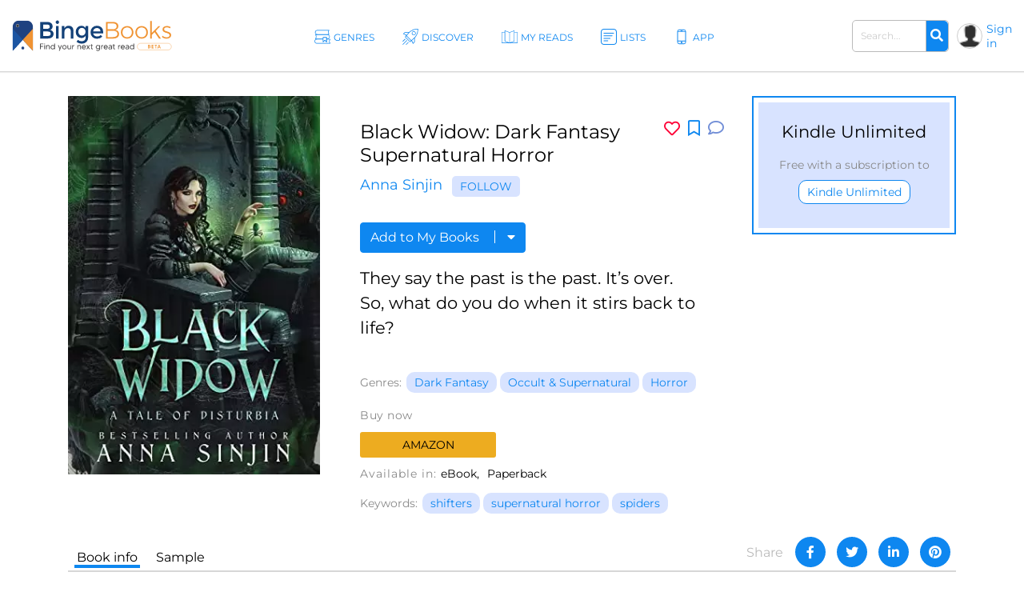

--- FILE ---
content_type: text/html; charset=UTF-8
request_url: https://bingebooks.com/book/black-widow-dark-fantasy-supernatural-horror
body_size: 24984
content:
<!DOCTYPE html>
<html lang="en">

<head>
    <meta charset="utf-8"/>    <meta name="viewport" content="width=device-width, initial-scale=1" />

    <title>Black Widow: Dark Fantasy Supernatural Horror by Anna Sinjin</title>

    
    <link rel="canonical" href="https://bingebooks.com/book/black-widow-dark-fantasy-supernatural-horror"/>

    <!-- Schema Markup for Facebook -->
    <meta name="pinterest-rich-pin" content="true" />
    <meta name="p:domain_verify" content=""/>
    <meta property="og:type" content="product" />
    <meta property="og:title" content="Black Widow: Dark Fantasy Supernatural Horror by Anna Sinjin" />
    <meta property="og:description" content="They say the past is the past. It&rsquo;s over. So, what do you do when it stirs back to life? Meg has lived with the guilt of that fateful night for ten years. She&rsquo;s tried to put it behind her, to move on, but it refuses to be" />
    <meta property="og:url" content="https://bingebooks.com/book/black-widow-dark-fantasy-supernatural-horror" />
    <meta property="og:site_name" content="BingeBooks" />

    <meta property="og:image" content="https://bingebooks.com/files/books/photo/62046659cfb80/thumb2_B09NJBWNDK.webp?ext=jpg">
    <meta property="og:image:secure_url" content="https://bingebooks.com/files/books/photo/62046659cfb80/thumb2_B09NJBWNDK.webp?ext=jpg">
    <meta property="og:image:url" content="https://bingebooks.com/files/books/photo/62046659cfb80/thumb2_B09NJBWNDK.webp?ext=jpg">
    <meta property="og:image:image_url" content="https://bingebooks.com/files/books/photo/62046659cfb80/thumb2_B09NJBWNDK.webp?ext=jpg">
    <meta property="og:image:width" content="200">
    <meta property="og:image:height" content="200">
    <meta property="og:image:alt" content="Black Widow: Dark Fantasy Supernatural Horror by Anna Sinjin">
    <meta property="og:image:type" content="image/jpeg">


    <!-- Twitter Card data -->
    <meta name="twitter:card" content="summary" />
    <meta name="twitter:title" content="Black Widow: Dark Fantasy Supernatural Horror by Anna Sinjin" />
    <meta name="twitter:description" content="They say the past is the past. It&rsquo;s over. So, what do you do when it stirs back to life? Meg has lived with the guilt of that fateful night for ten years. She&rsquo;s tried to put it behind her, to move on, but it refuses to be" />
    <meta name="twitter:site" content="@realbingebooks" />
    <meta name="twitter:image" content="https://bingebooks.com/files/books/photo/62046659cfb80/thumb2_B09NJBWNDK.webp?ext=jpg" />

    <meta name="elastic_image" class="elastic" content="https://bingebooks.com/files/books/photo/62046659cfb80/thumb2_B09NJBWNDK.webp?ext=jpg" />
    <meta name="elastic_author" class="elastic" content="Anna Sinjin" />

    <meta name="description" content="They say the past is the past. It&rsquo;s over. So, what do you do when it stirs back to life? Meg has lived with the guilt of that fateful night for ten years. She&rsquo;s tried to put it behind her, to move on, but it refuses to be" />


    <script type="application/ld+json">
{"@context" : "http://schema.org",
 "@type" : "Product",
  "name" : "Black Widow: Dark Fantasy Supernatural Horror by Anna Sinjin",
  "url" : "https://bingebooks.com/book/black-widow-dark-fantasy-supernatural-horror",
  "image": "https://bingebooks.com/files/books/photo/62046659cfb80/thumb2_B09NJBWNDK.webp?ext=jpg" }
</script>

    <link href="/favicon.ico" type="image/x-icon" rel="icon"/><link href="/favicon.ico" type="image/x-icon" rel="shortcut icon"/>
    <style>
        @-webkit-keyframes animatetop{0%{top:-300px;opacity:0}to{top:0;opacity:1}}@keyframes animatetop{0%{top:-300px;opacity:0}to{top:0;opacity:1}}*,::after,::before{box-sizing:border-box}html{font-family:sans-serif;line-height:1.15;-webkit-text-size-adjust:100%}header{display:block}body{margin:0;font-family:-apple-system,BlinkMacSystemFont,"Segoe UI",Roboto,"Helvetica Neue",Arial,"Noto Sans",sans-serif,"Apple Color Emoji","Segoe UI Emoji","Segoe UI Symbol","Noto Color Emoji";font-size:1rem;text-align:left;background-color:#fff}h1,h2,h4,p,ul{margin-top:0}p,ul{margin-bottom:1rem}ul ul{margin-bottom:0}b{font-weight:600}a{text-decoration:none;background-color:transparent;color:#0e87f0}img,svg{vertical-align:middle}img{border-style:none;max-width:100%}svg{overflow:hidden}label{display:inline-block;margin-bottom:.5rem}button{border-radius:0;text-transform:none}button,input{margin:0;font-family:inherit;font-size:inherit;line-height:inherit;overflow:visible}[type=submit],button{-webkit-appearance:button}[type=submit]::-moz-focus-inner,button::-moz-focus-inner{padding:0;border-style:none}input[type=checkbox]{box-sizing:border-box;padding:0}::-webkit-file-upload-button{font:inherit;-webkit-appearance:button}.h2{font-weight:500;line-height:1.2}.h2,h1,h2,h4{margin-bottom:.5rem}h1{font-size:2.5rem}.h2,h2{font-size:2rem}h4{font-size:1.5rem}.container{width:100%;padding-right:15px;padding-left:15px;margin-right:auto;margin-left:auto}.col,.col-1,.col-10,.col-11,.col-12,.col-2,.col-3,.col-4,.col-5,.col-6,.col-7,.col-8,.col-9,.col-auto,.col-lg,.col-lg-1,.col-lg-10,.col-lg-11,.col-lg-12,.col-lg-2,.col-lg-3,.col-lg-4,.col-lg-5,.col-lg-6,.col-lg-7,.col-lg-8,.col-lg-9,.col-lg-auto,.col-md,.col-md-1,.col-md-10,.col-md-11,.col-md-12,.col-md-2,.col-md-3,.col-md-4,.col-md-5,.col-md-6,.col-md-7,.col-md-8,.col-md-9,.col-md-auto,.col-sm,.col-sm-1,.col-sm-10,.col-sm-11,.col-sm-12,.col-sm-2,.col-sm-3,.col-sm-4,.col-sm-5,.col-sm-7,.col-sm-8,.col-sm-9,.col-sm-auto,.col-xl,.col-xl-1,.col-xl-10,.col-xl-11,.col-xl-12,.col-xl-2,.col-xl-3,.col-xl-4,.col-xl-5,.col-xl-6,.col-xl-7,.col-xl-8,.col-xl-9,.col-xl-auto{position:relative;width:100%;padding-right:15px;padding-left:15px}.col-6{-ms-flex:0 0 50%;flex:0 0 50%;max-width:50%}@media (min-width:768px){.col-md-3{-ms-flex:0 0 25%;flex:0 0 25%;max-width:25%}}@media (min-width:992px){.col-lg-2{-ms-flex:0 0 16.666667%;flex:0 0 16.666667%;max-width:16.666667%}.col-lg-6{-ms-flex:0 0 50%;flex:0 0 50%;max-width:50%}}@media (min-width:576px){.container{max-width:540px}}@media (min-width:768px){.container{max-width:720px}}@media (min-width:992px){.container{max-width:960px}}@media (min-width:1200px){.container{max-width:1140px}}.row{display:-ms-flexbox;display:flex;-ms-flex-wrap:wrap;flex-wrap:wrap;margin-right:-15px;margin-left:-15px}.col-sm-6{position:relative;width:100%;padding-right:15px;padding-left:15px}@media (min-width:576px){.col-sm-6{-ms-flex:0 0 50%;flex:0 0 50%;max-width:50%}}.form-control{display:block;width:100%;height:calc(1.5em + .75rem + 2px);padding:.375rem .75rem;font-size:1rem;font-weight:400;line-height:1.5;color:#495057;background-color:#fff;background-clip:padding-box;border:1px solid #ced4da;border-radius:.25rem}.form-control::-ms-expand{background-color:transparent;border:0}.form-control::-webkit-input-placeholder{color:#6c757d;opacity:1}.form-control::-moz-placeholder{color:#6c757d;opacity:1}.form-control:-ms-input-placeholder{color:#6c757d;opacity:1}.form-control::-ms-input-placeholder{color:#6c757d;opacity:1}.form-group{margin-bottom:1rem}.form-check-input{position:absolute;margin-top:.3rem;margin-left:-1.25rem}.form-check-label{margin-bottom:0}.btn{display:inline-block;font-weight:400;color:#212529;text-align:center;vertical-align:middle;background-color:transparent;border:1px solid transparent;padding:.375rem .75rem;font-size:1rem;line-height:1.5;border-radius:.25rem}.input-group{position:relative;display:-ms-flexbox;display:flex;-ms-flex-wrap:wrap;flex-wrap:wrap;-ms-flex-align:stretch;align-items:stretch;width:100%}.input-group>.form-control{position:relative;-ms-flex:1 1 auto;flex:1 1 auto;width:1%;margin-bottom:0}.input-group>.form-control:not(:last-child){border-top-right-radius:0;border-bottom-right-radius:0}.input-group-append{display:-ms-flexbox;display:flex;margin-left:-1px}.close{float:right;font-size:1.5rem;font-weight:700;line-height:1;color:#000;text-shadow:0 1px 0 #fff;opacity:.5}button.close{padding:0;background-color:transparent;border:0;-webkit-appearance:none;-moz-appearance:none;appearance:none}.modal{outline:0}.modal-dialog{position:relative;width:auto;margin:.5rem}.modal-content,.modal-header{display:-ms-flexbox;display:flex}.modal-content{position:relative;-ms-flex-direction:column;flex-direction:column;width:100%;background-color:#fff;background-clip:padding-box;border:1px solid rgba(0,0,0,.2);border-radius:.3rem;outline:0}.modal-header{-ms-flex-align:start;align-items:flex-start;-ms-flex-pack:justify;justify-content:space-between;padding:1rem;border-bottom:1px solid #dee2e6;border-top-left-radius:.3rem;border-top-right-radius:.3rem}.modal-header .close{padding:1rem;margin:-1rem -1rem -1rem auto}.modal-body{position:relative;-ms-flex:1 1 auto;flex:1 1 auto;padding:1rem}@media (min-width:576px){.modal-dialog{max-width:500px;margin:1.75rem auto}}@media (min-width:992px){.modal-lg{max-width:800px}}.d-none{display:none!important}.d-flex{display:-ms-flexbox!important;display:flex!important}.justify-content-between{-ms-flex-pack:justify!important;justify-content:space-between!important}.align-items-center{-ms-flex-align:center!important;align-items:center!important}.position-relative{position:relative!important}.w-75{width:75%!important}.w-100{width:100%!important}.mb-0{margin-bottom:0!important}.pt-0{padding-top:0!important}.pt-4{padding-top:1.5rem!important}.text-right{text-align:right!important}.text-center{text-align:center!important}.font-weight-bold{font-weight:700!important}.fa,.far{-moz-osx-font-smoothing:grayscale;-webkit-font-smoothing:antialiased;display:inline-block;font-style:normal;font-variant:normal;text-rendering:auto;line-height:1;font-family:'Font Awesome 5 Free'}.far{font-weight:400}.fa-arrow-alt-circle-up:before{content:"\f35b"}.fa-external-link-alt:before{content:"\f35d"}.fa-search:before{content:"\f002"}.fa-times:before{content:"\f00d"}@font-face{font-family:'Font Awesome 5 Brands';font-style:normal;font-weight:400;font-display:block;src:url(../fonts/fontawesome/webfonts/fa-brands-400.eot);src:url(../fonts/fontawesome/webfonts/fa-brands-400.eot?#iefix) format("embedded-opentype"),url(../fonts/fontawesome/webfonts/fa-brands-400.woff2) format("woff2"),url(../fonts/fontawesome/webfonts/fa-brands-400.woff) format("woff"),url(../fonts/fontawesome/webfonts/fa-brands-400.ttf) format("truetype"),url(../fonts/fontawesome/webfonts/fa-brands-400.svg#fontawesome) format("svg")}@font-face{font-family:'Font Awesome 5 Free';font-style:normal;font-weight:400;font-display:block;src:url(../fonts/fontawesome/webfonts/fa-regular-400.eot);src:url(../fonts/fontawesome/webfonts/fa-regular-400.eot?#iefix) format("embedded-opentype"),url(../fonts/fontawesome/webfonts/fa-regular-400.woff2) format("woff2"),url(../fonts/fontawesome/webfonts/fa-regular-400.woff) format("woff"),url(../fonts/fontawesome/webfonts/fa-regular-400.ttf) format("truetype"),url(../fonts/fontawesome/webfonts/fa-regular-400.svg#fontawesome) format("svg")}@font-face{font-family:'Font Awesome 5 Free';font-style:normal;font-weight:900;font-display:block;src:url(../fonts/fontawesome/webfonts/fa-solid-900.eot);src:url(../fonts/fontawesome/webfonts/fa-solid-900.eot?#iefix) format("embedded-opentype"),url(../fonts/fontawesome/webfonts/fa-solid-900.woff2) format("woff2"),url(../fonts/fontawesome/webfonts/fa-solid-900.woff) format("woff"),url(../fonts/fontawesome/webfonts/fa-solid-900.ttf) format("truetype"),url(../fonts/fontawesome/webfonts/fa-solid-900.svg#fontawesome) format("svg")}.fa{font-weight:900}@font-face{font-family:"Font Awesome 5 Pro Regular";font-style:normal;font-weight:400;font-display:auto;src:url(../fonts/fa-regular-400.eot);src:url(../fonts/fa-regular-400.eot?#iefix) format("embedded-opentype"),url(../fonts/fa-regular-400.woff2) format("woff2"),url(../fonts/fa-regular-400.woff) format("woff"),url(../fonts/fa-regular-400.ttf) format("truetype"),url(../fonts/fa-regular-400.svg#fontawesome) format("svg")}.fa-arrow-circle-right,.fa-chevron-double-right,.far.fa-chevron-left,.far.fa-chevron-right,body,p{font-family:"Font Awesome 5 Pro Regular";font-weight:400}body,p{font-family:Montserrat,sans-serif;color:#000;font-size:16px}.fa-chevron-left:before{content:"\f053"}.fa-chevron-right:before{content:"\f054"}.fa-arrow-circle-right:before{content:"\f0a9"}.fa-chevron-double-right:before{content:"\f324"}body{font-style:normal;line-height:normal;overflow-x:hidden;width:100%}p{line-height:1.6;margin-bottom:15px}:focus{outline:0}.btn-primary{color:#fff;background-color:#0e87f0;border-color:#0e87f0}.content{min-height:calc(100vh - 330px);padding:0;position:relative}@media (min-width:1600px){.container{width:100%;max-width:1230px}}h1,h2,h4{color:#000;font-weight:600;font-family:Montserrat,sans-serif;line-height:normal}h1{font-size:48px}h2{font-size:32px}h4{font-size:24px}header.header{border-bottom:1px solid #d7d7d7;padding:0 15px;box-shadow:0 1px 1px rgba(215,215,215,.44)}.main-header .overlay{width:100%}.main-header .main-nav-block{width:100%;padding:0 10px 0 20px}.main-header .left-side,.main-header .right-side{min-width:18.7%}.main-header .right-side,.main-nav{display:flex;align-items:center;justify-content:flex-end}.main-nav{list-style:none;margin:0;padding:0;justify-content:center}.main-nav>li+li{margin-left:30px}.main-nav .sub-menu a,.main-nav>li>a{font-size:12px;font-weight:500;display:block}.main-nav>li>a{color:#0e87f0;letter-spacing:1px;padding:39px 13px 35px 30px;text-transform:uppercase}.main-nav>li>a svg{width:26px;height:26px;position:absolute;top:32px;left:0}.main-nav>li>a span,.main-nav>li>a svg{display:inline-block}.main-nav>li>a path{fill:#0e87f0}.main-nav .menu-item-has-children,.main-nav>li>a{position:relative}.main-nav .sub-menu{display:none;position:absolute;top:100%;left:15px;background:rgba(41,72,115,.9);list-style:none;padding:15px 0;z-index:5;min-width:145px}.logo{display:block}.main-nav .sub-menu a{white-space:nowrap;color:#fff;text-transform:none;padding:8px 18px}.main-nav .sub-menu:before{content:'';position:absolute;top:-11px;display:block;width:0;height:0;border-style:solid;border-width:0 11.5px 11px;border-color:transparent transparent rgba(42,76,106,.85);left:0}.logo img{max-width:100%;max-height:65px}.user-block .user-icon{border-radius:50%;overflow:hidden;width:20px;height:20px;min-width:20px;background:url(/img/default_avatar.webp) no-repeat;background-size:cover;margin-right:5px;border:1px solid #ccc}.user-block .unlogged{font-weight:500;font-size:14px}.user-block{display:flex;align-items:center}.header-search{display:inline-block;margin-right:20px}.header-search .form-group{margin-bottom:0}.header-search .input-group{flex-wrap:nowrap}.header-search .search-field{font-size:13px;font-weight:600;padding:10px 17px;border-radius:5px;border:1px solid #bbb;color:#666;height:auto}.header-search .input-group-append{border-radius:5px;border-top-left-radius:0;border-bottom-left-radius:0;border:1px solid #bbb;border-left:0}.header-search button{border:0;border-top-right-radius:5px;border-bottom-right-radius:5px;background-color:#0e87f0;color:#fff}.modal,.signin-div #loginform .form-check-label:before{display:none}.modal{position:fixed;z-index:11;padding-top:20px;left:0;top:0;width:100%;height:100%;overflow:auto;background-color:#000;background-color:rgba(0,0,0,.4)}.modal .modal-content{position:relative;margin:auto;padding:0;border:1px solid #0e87f0;box-shadow:0 4px 8px 0 rgba(0,0,0,.2),0 6px 20px 0 rgba(0,0,0,.19);-webkit-animation-name:animatetop;-webkit-animation-duration:.4s;animation-name:animatetop;animation-duration:.4s;border-radius:10px}.modal>.modal-dialog{max-height:calc(100vh - 40px);height:100%}.modal .close{color:#fff;float:right;font-size:14px;font-weight:400;text-shadow:none;opacity:.7}.modal .close i{font-size:20px;opacity:1;vertical-align:middle;margin-left:5px}.modal .modal-header{padding:17px 16px;background-color:#0e87f0;color:#fff}.modal .modal-body{padding:2px 16px 10px;max-height:calc(100vh - 130px);overflow:hidden;overflow-y:scroll}.books-carousel-block{padding-top:30px;padding-bottom:27px;margin-bottom:65px}.carousel-header-title{margin-bottom:15px;padding:4px 12px;display:inline-block;font-size:24px}.carousel-header-title a span{font-size:18px;line-height:29px;font-weight:600}.slick-slider .sl-arr{position:absolute;top:50%;font-size:67px;color:#aaa;margin-top:-45px}.slick-slider .sl-next{right:-45px}.slick-slider .sl-prev{left:-45px}.homeslider{height:625px;overflow:hidden;max-height:650px}.homeslider .slick-slide{height:625px;display:flex;max-height:700px;position:relative;align-items:flex-end;padding:0 0 60px 218px;background-repeat:no-repeat;background-size:cover;background-position:center;width:100vw}@media (max-width:992px){.homeslider{height:60vh!important}.homeslider .slick-slide{height:60vh;min-height:350px;max-height:600px}}@media (max-width:767px){.homeslider{height:60vh!important}.homeslider .slick-slide{padding:30px;height:60vh;min-height:350px;max-height:550px}}.homeslider.slick-slider .sl-arr{z-index:10;visibility:hidden}.homeslider.slick-slider .sl-next{right:15px}.homeslider.slick-slider .sl-prev{left:15px}.slick-slide .slick-slide-image-bg{display:block;background-position:center bottom;background-size:contain;background-repeat:no-repeat;height:270px;background-image:url(img/no-image.webp)}.slick-slider{margin:0 -10px}.slick-slider .slick-track{display:flex;justify-content:space-between}.slick-slider .slick-slide{text-align:center;margin:0 10px;height:auto}.cats-navi-list div.cats-navi-item,.slick-slide{float:left;height:100%;min-height:1px}.hover-wrapper a,.slick-slider .slick-slide a{display:block;overflow:hidden}.hover-wrapper{height:100%;max-height:275px;position:relative;min-height:225px}.hover-wrapper a{height:100%}.books-carousel.slick-slider{margin-bottom:0}.signin-div form{padding:20px 20px 0}.signin-div #loginform input[type=password]{font-size:14px;width:100%;padding:5px 13px;margin:2px 6px 16px 0;box-shadow:inset 0 1px 2px rgba(0,0,0,.07);height:40px}.signin-div #loginform .button{background:#edac20;border:0;color:#000;height:40px;padding:0 20px;font-size:16px;text-transform:uppercase;font-weight:500;border-radius:.25rem}.signin-div .login-submit{text-align:right;margin-bottom:20px}.signin-div .login-remember{float:left;font-size:12px;line-height:22px;padding-left:20px;padding-top:10px}.login-social{padding:0 20px}.login-social a{display:flex;height:50px;align-items:center;border-radius:.25rem;padding:0 13px;margin-bottom:28px}.login-social a img{margin-right:13px}.login-google{background:#5485ec}.login-social a span{color:#fff;font-size:16px}.modal .register-modal,.modal .signin-modal{position:relative;margin:auto;box-shadow:0 4px 8px 0 rgba(0,0,0,.2),0 6px 20px 0 rgba(0,0,0,.19);-webkit-animation-name:animatetop;-webkit-animation-duration:.4s;animation-name:animatetop;animation-duration:.4s;background:#fff;overflow:hidden}.modal .signin-modal{padding:0;width:335px}.modal .register-modal{width:395px;padding:25px 30px}.slider-inner{text-align:center;background:rgba(0,0,0,.4);width:500px;padding:22px 15px 36px}.slider-inner .h2{font-size:48px;letter-spacing:-1px;color:#fff;margin:0}.slider-inner p{font-size:28px;letter-spacing:-1px;color:#fff;font-weight:500}.slider-inner a.slider-link{border-radius:10px;background:#fff;font-size:16px;padding:9px 10px;border:1px solid #0e87f0;width:240px;text-align:center;font-weight:600;margin:20px auto auto}.homebanner .registration-form{position:absolute;right:248px;top:0;height:calc(100% - 76px);background:#fff;margin:38px 0;width:395px;padding:25px 30px}.registration-form-title{font-size:18px;line-height:1.3}.registration-form img,.signin-modal img{max-width:130px}.divider-span{display:block;width:100%;border-top:1px solid #666;margin:30px 0}.divider-span span{background:#fff;margin:-8px auto 0;display:block;width:27px;padding:0 7px;font-size:12px}.registration-form .button{background:#edac20;border:0;color:#000;height:49px;font-size:18px;text-transform:uppercase;font-weight:500;border-radius:.25rem;width:100%;margin:20px 0 30px}.registration-form .button i{font-size:17px;margin-left:7px}.signing-privacy{font-size:12px}.form-check-label{padding-left:10px}.form-check-label:before{content:'';position:absolute;left:0;top:0;width:17px;height:17px;border:1px solid #666;display:block;background:#d8e3ff}@media (max-width:1600px){.main-nav>li>a{letter-spacing:0;padding:39px 5px 35px 30px}.header-search{margin-right:10px;width:160px}}@media (max-width:1440px){.main-header .left-side,.main-header .right-side{min-width:16%}h1{font-size:42px}.main-nav>li>a svg{width:20px;height:20px;top:36px}.main-nav>li>a{padding:39px 5px 35px 24px}.homeslider .slick-slide{padding:0 0 50px 100px}.slider-inner{width:430px}.slider-inner p{font-size:24px}.slider-inner .h2{font-size:40px}.homebanner .registration-form{right:160px}}@media (max-width:1280px){.main-nav>li>a:before{width:18px;height:18px;margin-right:3px}.user-block .user-icon{width:32px;height:32px;min-width:32px}.header-search .search-field{font-size:12px;padding:10px}.homeslider .slick-slide{padding:0 0 50px 50px}.homebanner .registration-form{right:80px}}@media (max-width:1199px){.container{max-width:100%;padding-right:30px;padding-left:30px}.main-nav>li>a svg{display:none}.main-nav li a{padding:39px 5px 35px}.main-header .right-side{min-width:20%}.main-nav .sub-menu{left:0}.carousel-header-title,h4{font-size:22px}.modal .modal-content{width:90%}.homebanner .registration-form{right:50px}}@media (max-width:992px){.slider-inner{max-width:430px;margin:auto;width:100%}.slider-inner .h2{font-size:30px}.slider-inner p{font-size:20px}.header-search{width:210px}.logo img{max-width:210px}header.header{padding:5px 15px}.main-nav{display:none}.navBurger{position:relative;display:inline-block;box-sizing:border-box;background-clip:content-box;width:30px;height:24px;border-top:11px solid transparent;border-bottom:11px solid transparent;z-index:6;order:1;right:10px;background:#000;-webkit-transform:rotate(0);transform:rotate(0)}.navBurger:before,.overlay{width:100%}.navBurger:after,.navBurger:before{background:#000;-webkit-transform:rotate(0);transform:rotate(0);content:"";position:absolute;height:2px;right:0;will-change:rotate}.navBurger:before{top:-10px}.navBurger:after{bottom:-10px;width:90%}.overlay{position:fixed;background:#0e87f0;top:0;right:0;height:100%;opacity:0;-webkit-transform-origin:right top;transform-origin:right top;-webkit-transform:scale(0);transform:scale(0);visibility:hidden;overflow:scroll;z-index:5}.main-nav-block{position:absolute;text-align:right;right:15px;top:75px;padding:0}.main-nav-block ul{list-style:none;padding:0;margin:0 auto;display:block;position:relative;height:100%}.main-nav-block .main-nav li{display:block;position:relative;opacity:0;width:100%;text-align:center}.main-nav-block .main-nav li a{display:inline-block;font-size:18px;padding:9px 0 5px 40px;margin:0 0 8px;color:#fff}.main-nav-block .main-nav li .sub-menu a{margin:0}.main-nav .sub-menu{position:relative;background:0 0;display:block;padding:0 0 10px}.main-nav .sub-menu:before{content:none}.user-block .user-icon{width:35px;height:35px}.homebanner .registration-form{position:relative;right:0;top:0;height:auto;margin:38px auto;border:1px solid #888}}@media (max-width:767px){.container{padding-right:15px;padding-left:15px}.logo{max-width:210px}.main-header{flex-wrap:wrap}header.header{padding:7px 10px}.navBurger{order:0}.main-header .right-side{width:100%;justify-content:space-between;margin-top:5px}.header-search .search-field{padding:5px 10px}.login-social a span{font-size:14px}h1{font-size:32px}.slick-slider .slick-slide{margin:0 4px}.slider-inner{max-width:430px;margin:auto;width:100%}.homebanner .registration-form{max-width:90%;padding:25px 20px}.slider-inner .h2{font-size:30px}.slider-inner p{font-size:20px}}.notifications-sidebar{position:absolute;top:10px;right:5px;background:#fff;width:360px;height:95%;padding:20px 10px;border-left:1px solid #d7d7d7;z-index:1;overflow:hidden}.notifications-header{position:relative;padding-bottom:10px;margin-bottom:15px;border-bottom:1px solid #d7d7d7}.notifications-header .action-links{display:inline-block;position:absolute;top:0;right:0}.notifications-header .action-links a{margin-left:5px;color:#ccc;vertical-align:bottom}.notifications-header .action-links .fa,.notifications-header .action-links .fa-times{font-size:24px}.notifications-header .action-links .notifications-clear{color:#333}.notifications-content{max-height:100%;overflow:hidden;overflow-y:auto}.go-to-top{position:fixed;bottom:40px;right:40px;font-size:48px}.category-header{height:60vh;max-height:650px;padding-left:11.5%;display:flex;align-items:center;background-repeat:no-repeat;background-size:cover;background-position:center}.category-header-inner{background:rgba(0,0,0,.4);width:500px;max-width:40%;padding:22px 15px 36px}.category-header-inner h1,.page-title h1,.page-title h2,h1.page-title{padding-bottom:30px;font-size:36px;font-weight:500;text-align:center}.category-header-inner h2{font-size:28px;letter-spacing:-1px;font-weight:500;margin-bottom:20px;color:#fff}.category-header-inner h1{color:#fff}.category-header-inner .description{color:#fff;font-size:18px}@media (max-width:1200px){.category-header{height:50vh;max-height:500px}.category-header-inner{max-width:60%}}@media (max-width:920px){.category-header{height:50vh;max-height:500px}}@media (max-width:767px){.category-header,.category-header.video-bg{height:50vh;max-height:500px}.category-header-inner{max-width:100%}}.cats-navi-list{height:125px;overflow:hidden}.cats-navi-list div.cats-navi-item{text-align:center;margin:0 10px 25px}.fa-cats{margin-bottom:40px;max-height:34px;overflow:hidden}.fa-row{max-width:1040px;margin:0 auto 50px}.fa-img-box{border-radius:50%;display:block;overflow:hidden;width:170px;height:170px;margin:20px auto;background-size:cover;background-repeat:no-repeat;border:1px solid #ccc}.fa-img-box img{transition:all .3s ease-in-out;width:100%;height:auto}.fa-img-box:hover img{opacity:.9;transform:scale(1.03)}.fa-item{text-align:center;margin-bottom:20px}.fa-name,.fa-position{width:100%;display:inline-block;text-align:center}.fa-name{color:#0e87f0;font-weight:600;font-size:17px}.fa-position{font-size:12px;margin-bottom:5px}.books-tiles-bg-image{background-repeat:no-repeat;background-size:contain;background-position:bottom}.mt-3,.my-3{margin-top:1rem!important}.mb-4,.my-4{margin-bottom:1.5rem!important}.mb-5,.my-5{margin-bottom:3rem!important}.breadcrumbs{font-size:20px}.text-muted{color:#6c757d!important}.page-title{padding-bottom:20px}.subcategory-row{margin-right:-10px;margin-left:-10px}.subcategory-row>div{margin-bottom:35px;padding:0 10px 20px}.boxsets-img-box .preorder-label,.hover-wrapper .preorder-label,.series-books .preorder-label{display:block;position:absolute;bottom:10%;text-transform:uppercase;background-color:#aa1111dd;color:#fff;text-align:center;width:100%;padding:10px 0}.book-sub-icons{display:flex;flex-direction:row;justify-content:center}.book-sub-icons .book-binge-icon{margin-right:7px}.book-sub-icons .book-binge-icon::before{content:url(/img/sample-icon.svg);display:inline-block;width:24px;height:40px}.book-sub-icons .book-binge-icon img,.book-sub-icons .book-binge-icon svg{height:40px}.book-sub-icons .book-binge-icon svg .st2{fill:#037fde!important}.book-sub-icons .book-2prices-icon,.book-sub-icons .book-price-icon{margin-right:7px;font-size:17px;font-weight:400;padding-top:7px;padding-bottom:4px}.book-sub-icons .book-2prices-icon{padding-top:0!important;padding-bottom:0!important}
    </style>

    <link rel="preload" href="/css/style.min.css?v=1.0.0.4.521" as="style" onload="this.onload=null;this.rel='stylesheet'">
    <noscript><link rel="stylesheet" href="/css/style.min.css?v=1.0.0.4.521"></noscript>
    <link rel="stylesheet" href="/css/../inspinia/css/plugins/blueimp/css/blueimp-gallery.min.css"/><link rel="stylesheet" href="/css/../js/scrollbar-plugin/jquery.mCustomScrollbar.min.css"/>
    <script>
        let isMobile = false;
        let lazySliders = [];
    </script>

    <script src="/js/jquery-3.4.1.min.js"></script>
    
            
        <script>
           $(document).ready(function() {
               userInteractionEventsList.forEach(eventName => {
                   window.addEventListener(eventName, loadMetricsHead, {passive: true});
               });
           });
        </script>
    </head>

<body>
    <script>
        let FBAppID = '349301192780392';

        $(document).ready(function() {
            userInteractionEventsList.forEach(eventName => {
                window.addEventListener(eventName, loadMetricsBodyTop, {passive: true});
            });
        });
    </script>

<header class="header">
    <div class="main-header d-flex align-items-center justify-content-between">
        <div class="left-side">
            <a href="/" class="logo" title="Find your next great read" >
                <img src="/img/bingebooks-logo.svg" alt="Find your next great read" width="220" height="43"/>            </a>
        </div>
        <div class="overlay">
            <div class="main-nav-block">
                <ul id="menu-main-header-menu" class="main-nav">
                    
                    <li class="menu-item-has-children ">
                        <a href="/genres" title="Genres">
                            <svg xmlns="http://www.w3.org/2000/svg" viewBox="0 0 57.39 49.09" height="26px" width="26px">
                                <path fill="#0e87f0" d="M57.21,47.53c-3.45-5.11-3.47-9.47,0-13.72a1,1,0,0,0-.78-1.62H50.48a8.38,8.38,0,0,0,0-15.28h2a1,1,0,0,0,.87-.51,1,1,0,0,0,0-1c-3.11-5.14-3.12-9.53,0-13.81A1,1,0,0,0,52.44,0h-42A8.44,8.44,0,0,0,6.8,16.09H4a1,1,0,0,0-.81,1.59c3.13,4.28,3.12,8.66,0,13.8a1,1,0,0,0,0,1A1,1,0,0,0,4,33H5.37A8.44,8.44,0,0,0,0,40.64c0,4.66,4.19,8.45,9.34,8.45H56.39a1,1,0,0,0,.88-.53A1,1,0,0,0,57.21,47.53ZM3.94,8.45A6.47,6.47,0,0,1,10.4,2H50.62c-2.26,4-2.22,8.29.12,12.91H10.4A6.47,6.47,0,0,1,3.94,8.45Zm1.9,9.64h41a6.46,6.46,0,1,1,0,12.91H45V26.8a1.22,1.22,0,0,0-1.21-1.22H31.06a1.22,1.22,0,0,0-1.21,1.22V31H5.71C8.1,26.38,8.14,22.13,5.84,18.09ZM42.52,28V40.16L38.25,36a1.21,1.21,0,0,0-1.7,0l-4.27,4.18V28ZM9.34,47.09c-4,0-7.34-2.89-7.34-6.45s3.29-6.45,7.34-6.45H29.85v8.87a1.2,1.2,0,0,0,.68,1.09v.18l.12-.13a1.21,1.21,0,0,0,1.26-.27l5.49-5.38,5.49,5.38a1.22,1.22,0,0,0,1.26.27l.12.13v-.18A1.2,1.2,0,0,0,45,43.06V34.19h9.5c-2.46,4-2.42,8.33.14,12.9Z"/>
                            </svg>
                                                <span>Genres</span></a>
                        <ul class="sub-menu">
                                        <li><a href="/genres/romance" title="Romance">Romance</a></li>
            <li><a href="/genres/thrillers" title="Thrillers">Thrillers</a></li>
            <li><a href="/genres/mystery" title="Mystery">Mystery</a></li>
            <li><a href="/genres/fantasy" title="Fantasy">Fantasy</a></li>
            <li><a href="/genres/science-fiction" title="Science Fiction">Science Fiction</a></li>
            <li><a href="/genres/general-fiction" title="General Fiction">General Fiction</a></li>
            <li><a href="/genres/young-adult" title="Young Adult">Young Adult</a></li>
            <li><a href="/genres/horror" title="Horror">Horror</a></li>
        <li><a href="/all-genres" title="all-genres">All genres</a></li>

                        </ul>
                    </li>

                    
                    <li class="menu-item-has-children ">
                        <a href="/discover" title="Discover">
                            <svg xmlns="http://www.w3.org/2000/svg" viewBox="0 0 52.19 53.62" height="26px" width="26px">
                                <path fill="#0E87F0" d="M24.91,44.4a1,1,0,0,1-.7-.29L8.08,28a1,1,0,0,1,0-1.37L20.33,12.7a36.53,36.53,0,0,1,5.51-5.18A37.61,37.61,0,0,1,50.47.06l.68,0a1,1,0,0,1,.94,1l0,.68a37.61,37.61,0,0,1-7.46,24.63,37,37,0,0,1-5.18,5.51L25.58,44.15A1,1,0,0,1,24.91,44.4ZM10.16,27.23,25,42l13.2-11.67a35.12,35.12,0,0,0,4.91-5.21A35.6,35.6,0,0,0,50.15,2,35.6,35.6,0,0,0,27,9.12,34.63,34.63,0,0,0,21.83,14Z"/><path d="M12.85,22.71a.94.94,0,0,1-.43-.1L2.28,17.74A1,1,0,0,1,2,16.13l4.6-4.59a1,1,0,0,1,.67-.3l14.63-.47a1,1,0,0,1,1,1,1,1,0,0,1-1,1l-14.24.46L4.42,16.55l8.86,4.26a1,1,0,0,1-.43,1.9Z"/>
                                <path fill="#0E87F0" d="M37.32,21.61a6.74,6.74,0,1,1,4.76-2h0A6.72,6.72,0,0,1,37.32,21.61Zm0-11.47a4.73,4.73,0,1,0,3.35,1.38A4.71,4.71,0,0,0,37.32,10.14Zm4.06,8.79h0Z"/>
                                <path fill="#0E87F0" d="M29.11,40.65a1,1,0,0,1-.71-.29L11.81,23.76a1,1,0,1,1,1.41-1.41L29.81,38.94a1,1,0,0,1-.7,1.71Z"/>
                                <path fill="#0E87F0" d="M35,50.14h-.16a1,1,0,0,1-.74-.56L29.25,39.44a1,1,0,1,1,1.8-.87l4.25,8.87,3.33-3.33.46-14.23a1,1,0,0,1,1-1h0a1,1,0,0,1,1,1l-.47,14.63a1,1,0,0,1-.29.68l-4.6,4.6A1,1,0,0,1,35,50.14Z"/><path  d="M1.06,42.77a1,1,0,0,1-.7-.29,1,1,0,0,1,0-1.41l7.22-7.23a1,1,0,0,1,1.42,0,1,1,0,0,1,0,1.41L1.77,42.48A1,1,0,0,1,1.06,42.77Z"/>
                                <path fill="#0E87F0" d="M11.9,53.62a1,1,0,0,1-.7-.3,1,1,0,0,1,0-1.41l7.23-7.23a1,1,0,0,1,1.41,1.41l-7.23,7.23A1,1,0,0,1,11.9,53.62Z"/>
                                <path fill="#0E87F0" d="M1,53.44a1,1,0,0,1-.71-.29,1,1,0,0,1,0-1.42L13.46,38.56A1,1,0,1,1,14.88,40L1.71,53.15A1,1,0,0,1,1,53.44Z"/>
                            </svg>
                                                        <span>Discover</span></a>
                        <ul class="sub-menu">
                            <li class="menu-item"><a href="/authors" title="Authors">Authors</a></li>
                            <li class="menu-item"><a href="/blog" title="Blog">Blog</a></li>
                            <li class="menu-item"><a href="/pages/bingebook-book-club-author-chats" title="Book Club">Book Club</a></li>

                                                        <li class="menu-item"><a href="/narrators" title="Narrators">Narrators</a></li>
                            <li class="menu-item"><a href="/new-releases" title="New releases">New releases</a></li>
                            <li class="menu-item"><a href="/trending-deals" title="Trending deals">Trending deals</a></li>
                            <li class="menu-item"><a href="/whats-hot" title="What's hot">What's hot</a></li>
                            <li class="menu-item"><a href="/tags" title="Browse by tags">Browse by tags</a></li>

                        </ul>
                    </li>

                    <li class="">
                                                    <a href="#" class="registerModal" data-title="We'd love for you to use this feature!<br>Please log in or register first." title="My reads">
                                <svg xmlns="http://www.w3.org/2000/svg" viewBox="0 0 71.47 56.66" height="26px" width="26px">
                                        <path fill="#0E87F0" d="M70.47,8H57.41V1A1,1,0,0,0,57,.18a1,1,0,0,0-.92-.11L35.59,7.93,15.14.07a1,1,0,0,0-.93.11,1,1,0,0,0-.43.82V8H1A1,1,0,0,0,0,9V55.66a1,1,0,0,0,1,1H35.31l.09,0,.1,0,.09,0,.1,0a1,1,0,0,0,.24,0,1,1,0,0,0,.23,0H70.47a1,1,0,0,0,1-1V9A1,1,0,0,0,70.47,8ZM36.69,9.66l18.72-7.2V47L36.69,54.2ZM15.78,2.46,34.69,9.73V54.27L15.78,47ZM2,10H13.78V47.69a1,1,0,0,0,.64.93l15.69,6H2ZM69.47,54.66H41.07l15.7-6a1,1,0,0,0,.64-.93V10H69.47Z"/>
                                </svg>
                                                                <span>My reads</span>
                            </a>
                                            </li>


                                                                                

                    <li class="">
                        <a href="/lists" title="Lists">
                            <svg xmlns="http://www.w3.org/2000/svg" xmlns:xlink="http://www.w3.org/1999/xlink" x="0px" y="0px" viewBox="0 0 100 100" style="enable-background:new 0 0 100 100;" xml:space="preserve" height="26px" width="26px">
                                 <path fill="#0E87F0" d="M82.2,0.4H17.9C8.3,0.4,0.4,8.3,0.4,17.9v64.2c0,9.6,7.9,17.5,17.5,17.5h64.2
                                        c9.7,0,17.5-7.8,17.6-17.4V17.9C99.7,8.3,91.8,0.4,82.2,0.4z M5.5,82.2V17.9C5.5,11,11,5.5,17.9,5.5h64.2c6.9,0,12.4,5.5,12.5,12.4
                                        v64.3c0,6.8-5.6,12.4-12.4,12.4H17.9C11.1,94.6,5.5,89,5.5,82.2z"/>
                                <path fill="#0E87F0" d="M79.8,24.7H19.7c-1.5,0-2.7,1.2-2.7,2.7s1.2,2.7,2.7,2.7h60.1c1.5,0,2.7-1.2,2.7-2.7
                                        S81.3,24.7,79.8,24.7z"/>
                                <path fill="#0E87F0" d="M70.1,40.9H19.7c-1.5,0-2.7,1.3-2.7,2.7c0,1.5,1.2,2.7,2.7,2.7h50.4c1.5,0,2.7-1.2,2.7-2.7
                                        S71.6,40.9,70.1,40.9z"/>
                                <path fill="#0E87F0" d="M58,57.2H19.7c-1.5,0-2.7,1.3-2.7,2.7c0,1.5,1.2,2.7,2.7,2.7H58c1.5,0,2.7-1.2,2.7-2.7
                                        S59.5,57.2,58,57.2z"/>
                                <path fill="#0E87F0" d="M43.3,72.5H19.7c-1.5,0-2.7,1.2-2.7,2.7s1.2,2.7,2.7,2.7h23.6c1.5,0,2.7-1.2,2.7-2.7
                                        S44.8,72.5,43.3,72.5z"/>
                            </svg>
                                                        <span>Lists</span>
                        </a>
                    </li>

                    
                    <li class="">
                        <a href="/mobile-app" title="Mobile App">
                            <svg width="26" height="26" viewBox="0 0 13 21" fill="none" xmlns="http://www.w3.org/2000/svg">
                                <path fill-rule="evenodd" clip-rule="evenodd" d="M9.58062 0.850006H3.45159C2.76188 0.850781 2.10047 1.12511 1.61278 1.61281C1.12508 2.1005 0.85075 2.76191 0.849976 3.45162V17.5486C0.85075 18.2383 1.12508 18.8995 1.61278 19.3872C2.10047 19.8749 2.76188 20.1492 3.45159 20.15H9.58079C10.2705 20.1492 10.9317 19.8749 11.4194 19.3872C11.9071 18.8995 12.1815 18.2381 12.1822 17.5484V3.45145C12.1815 2.76174 11.9071 2.1005 11.4194 1.61281C10.9317 1.12511 10.2703 0.850781 9.58062 0.850006ZM3.45174 1.76291H9.58047C10.0282 1.76337 10.4576 1.94145 10.7742 2.25806C11.0552 2.5391 11.2271 2.90891 11.2625 3.30162H1.76971C1.80511 2.90891 1.97699 2.5391 2.25803 2.25806C2.57465 1.94143 3.00396 1.76336 3.45174 1.76291ZM1.76288 15.5597V4.21452H11.2693V15.5597H1.76288ZM10.7742 18.742C10.4576 19.0586 10.0282 19.2367 9.58047 19.2371H3.45174C3.00396 19.2367 2.57465 19.0586 2.25803 18.742C1.9414 18.4253 1.76333 17.996 1.76288 17.5482V16.4726H11.2693V17.5482C11.2689 17.996 11.0908 18.4253 10.7742 18.742ZM6.51613 16.7855C6.30463 16.7855 6.09789 16.8482 5.92203 16.9657C5.74618 17.0832 5.60911 17.2502 5.52818 17.4456C5.44724 17.641 5.42606 17.856 5.46733 18.0635C5.50859 18.2709 5.61043 18.4614 5.75998 18.611C5.90954 18.7605 6.10008 18.8624 6.30751 18.9037C6.51495 18.9449 6.72996 18.9237 6.92536 18.8428C7.12076 18.7619 7.28777 18.6248 7.40527 18.4489C7.52277 18.2731 7.58549 18.0663 7.58549 17.8548C7.58549 17.5712 7.47282 17.2992 7.27228 17.0987C7.07174 16.8982 6.79974 16.7855 6.51613 16.7855ZM6.48561 17.7014C6.51596 17.6954 6.54742 17.6985 6.576 17.7103C6.60459 17.7221 6.62903 17.7422 6.64622 17.7679C6.66341 17.7937 6.67258 17.8239 6.67258 17.8548C6.67258 17.8963 6.6561 17.9361 6.62676 17.9655C6.59742 17.9948 6.55763 18.0113 6.51613 18.0113C6.48519 18.0113 6.45494 18.0021 6.42921 17.9849C6.40348 17.9677 6.38343 17.9433 6.37159 17.9147C6.35975 17.8861 6.35665 17.8547 6.36269 17.8243C6.36872 17.794 6.38362 17.7661 6.4055 17.7442C6.42738 17.7223 6.45526 17.7074 6.48561 17.7014ZM5.59671 2.07581C5.47565 2.07581 5.35955 2.1239 5.27395 2.2095C5.18835 2.2951 5.14026 2.4112 5.14026 2.53226C5.14026 2.65332 5.18835 2.76942 5.27395 2.85502C5.35955 2.94062 5.47565 2.98871 5.59671 2.98871H7.43542C7.55648 2.98871 7.67258 2.94062 7.75818 2.85502C7.84378 2.76942 7.89187 2.65332 7.89187 2.53226C7.89187 2.4112 7.84378 2.2951 7.75818 2.2095C7.67258 2.1239 7.55648 2.07581 7.43542 2.07581H5.59671Z" fill="#0E87F0"/>
                            </svg>
                                                        <span>App</span>
                        </a>
                    </li>

                                    </ul>
            </div>
        </div>

        <div class="navBurger" role="navigation" id="navToggle"></div>
        <div class="right-side">
            <div class="header-search">
                <form id="searchform" method="get" action="/search" onsubmit="return doSiteSearch();">
                    <div class="form-group text"><div class="input-group"><input type="text" name="gsc.q" class="search-field form-control" placeholder="Search..." id="gsc-q" value=""/><div class="input-group-append"><button type="button" aria-label="Search" onclick="doSiteSearch()"><i class="fa fa-search"></i></button></div></div></div>                </form>
                <script>
                    function doSiteSearch() {
                        let frm = $('#searchform');

                        if (frm.length) {
                            let q = frm.find('#gsc-q').val();
                            window.location.href = frm.attr('action') + '#&gsc.q=' + q;
                        }

                        return false;
                    }
                </script>
            </div>
            <div class="user-block">
                                    <div class="unlogged d-flex align-items-center">
                        <div class="user-icon" data-bg-image="/img/micro-avatar.png" > </div>
                        <a href="#" class="loginModal" title="Sign in">Sign in</a>
                    </div>
                            </div>
        </div>
    </div>
</header>

<main class="content">
    <aside id="notifications-sidebar" class="notifications-sidebar d-none">
    <div class="notifications-header">
        <h4>Notifications</h4>
        <div class="action-links">
            <a href="javascript:;" onclick="NotificationReadAll()" title="Clear all" class="notifications-clear">Clear</a>
            <a href="/dashboard/notifications" title="All notifications"><i class="fa fa-external-link-alt">&nbsp;</i></a>
            <a href="javascript:;" title="Close" onclick="$('#notifications-sidebar').toggleClass('d-none', 100)"><i class="fa fa-times">&nbsp;</i></a>
        </div>
    </div>

    <div id="notifications-content" class="notifications-content"></div>
</aside>
        
<div class="single-book">
    <div class="container">

        
<div class="row single-book-main">
    <div class="single-book-image col-lg-4 col-md-4 col-sm-5 col-12">
        <img src="https://bingebooks.com/files/books/photo/62046659cfb80/thumb2_B09NJBWNDK.webp?ext=jpg" class="img-fluid" alt="Black Widow: Dark Fantasy Supernatural Horror"/>    </div>

    <div class="single-book-info col-lg-5 col-md-8 col-sm-7 col-12 pl-0 flex-grow-1">
        <div class="book-info-inner">

            <div class="inner-social-block">

    <div class="like-block">
        <div class="like-block-resp"></div>
        <ul>
            <li class="like-block-heart">
                <a href="#" class="harted " data-section="books"  data-section-id="296668" title="Heart this book to like it">
                    <i class="far fa-heart"></i>
                    <i class="fas fa-heart"></i>
                </a>
                <span class="harted-number total-number">0</span>
            </li>

                            <li class="like-block-bookmark">
                    <a href="#" class="favorites " data-section="books"  data-section-id="296668" title="Add this to your My Reads section">
                        <i class="far fa-bookmark"></i>
                        <i class="fas fa-bookmark"></i>
                    </a>
                    <span class="favorites-number total-number">0</span>
                </li>
            
                            <li class="like-block-comments">
                    <a href="/book/black-widow-dark-fantasy-supernatural-horror#comm" data-section="books"  data-section-id="296668" title="Leave a comment"><i class="far fa-comment"></i></a>
                    <span class="comments-number total-number">0</span>
                </li>
                    </ul>
    </div>
</div>

            <h1 class="book-title">Black Widow: Dark Fantasy Supernatural Horror</h1>
            
                            <div class="author-block d-flex">
                    <div>
                          <span class="author-name">
                              <a href="/author/anna-sinjin">Anna Sinjin</a>
                          </span>
                                            </div>
                    <span class="follow-link">
    <a href="#" class="follow " data-section="authors"  data-section-id="58022" title="Follow">
        Follow    </a>
</span>

                </div>
            
            
            <div class="position-relative">
                                    <div class="d-block d-md-none text-center text-sm-left mb-3">
                        <button class="btn btn-primary sampleBtn">Start Reading</button>
                    </div>
                
                
                <div class="d-block text-center text-sm-left">
                    <div class="books-list-button-div mb-3">
            <button type="button" class="btn btn-primary books-list-button " data-book-id="296668" onclick="$('#loginModal').modal('show');" title="Add to My Books">
            Add to My Books <i class="fa fa-caret-down"></i>
        </button>
    </div>                </div>

                <div class="content-book-block">
                    They say the past is the past. It’s over. So, what do you do when it stirs back to life?                </div>

                <div class="ganres">
                    <span class="med-grey fs-small">Genres: </span>
                    <a href="/genres/dark-fantasy" class="ganre-btn" data-elastic-name="elastic_genres[8]">Dark Fantasy</a><a href="/genres/occult-and-supernatural" class="ganre-btn" data-elastic-name="elastic_genres[21]">Occult &amp; Supernatural</a><a href="/genres/horror" class="ganre-btn" data-elastic-name="elastic_genres[103]">Horror</a>                </div>

            </div>


            <div class="buy-block">
    <span class="med-grey">Buy now</span>
    <ul>
        <li><a href="https://www.amazon.com/dp/B09NJBWNDK?&tag=bingebooks-20" target="_blank" class="yellow-btn" rel="noopener noreferrer">Amazon</a></li>    </ul>
</div>

                <div class="availability-block">
        <span class="med-grey">Available in: </span>
        <ul>
            <li>eBook</li><li>Paperback</li>        </ul>
    </div>

                            <div class="ganres">
                    <span class="med-grey fs-small">Keywords:</span>
                    <a href="/tag/shifters" class="ganre-btn">shifters</a><a href="/tag/supernatural horror" class="ganre-btn">supernatural horror</a><a href="/tag/spiders" class="ganre-btn">spiders</a>                </div>
            

        </div>

    </div>

        <div class="col-lg-3">

        
            <div class="praise-and-price-section mb-5">
                <div class="praise-and-price-inner">
                                            <div class="text-center">
                            <h3>Kindle Unlimited</h3>
                            <span class="med-grey fs-small promotion-descr">Free with a subscription to</span>
                            <a href="https://www.amazon.com/dp/B09NJBWNDK/?&tag=bingebooks-20" class="promotion-link" target="_blank" rel="noopener noreferrer">Kindle Unlimited</a>
                        </div>
                                                            
                    
                </div>
            </div>

        
        
                            
    </div>
    
</div>

        
        <div class="share-book d-flex align-items-center justify-content-lg-end">
            <span class="text-center grey mr-2">Share</span>
            <ul class='share-link'><li class='share-facebook'><a href="https://www.facebook.com/sharer/sharer.php?u=https%3A%2F%2Fbingebooks.com%2Fbook%2Fblack-widow-dark-fantasy-supernatural-horror" title="Share on Facebook" rel="noopener noreferrer" target="_blank"><i class="fab fa-facebook-f"></i></a></li><li class='share-twitter'><a href="https://twitter.com/intent/tweet?text=Black+Widow%3A+Dark+Fantasy+Supernatural+Horror+by+Anna+Sinjin+https%3A%2F%2Fbingebooks.com%2Fbook%2Fblack-widow-dark-fantasy-supernatural-horror" title="Share on Twitter" rel="noopener noreferrer" target="_blank"><i class="fab fa-twitter"></i></a></li><li class='share-linkedin'><a href="https://www.linkedin.com/shareArticle?mini=true&url=https%3A%2F%2Fbingebooks.com%2Fbook%2Fblack-widow-dark-fantasy-supernatural-horror&amp;title=Black+Widow%3A+Dark+Fantasy+Supernatural+Horror+by+Anna+Sinjin" title="Share on Linkedin" rel="noopener noreferrer" target="_blank"><i class="fab fa-linkedin-in"></i></a></li><li class='share-pinterest'><a href="https://www.pinterest.com/pin/create/button/?url=https%3A%2F%2Fbingebooks.com%2Fbook%2Fblack-widow-dark-fantasy-supernatural-horror&amp;media=https%3A%2F%2Fbingebooks.com%2Ffiles%2Fbooks%2Fphoto%2F62046659cfb80%2Fthumb2_B09NJBWNDK.webp%3Fext%3Djpg&amp;description=Black+Widow%3A+Dark+Fantasy+Supernatural+Horror+by+Anna+Sinjin" title="Share on Pinterest" rel="noopener noreferrer" target="_blank"><i class="fab fa-pinterest"></i></a></li></ul>        </div>

        <div class="tabs-section">
            <ul class="nav nav-tabs tabs_menu">
                <li class="active nav-link" data-tab-id="js-comment">
                    Book info                </li>
                                <li class="" id="myBtn">Sample</li>
                
                                <li class="nav-link d-none" id="media_tab" data-tab-id="media-tab">Media</li>
                <li class="nav-link d-none" id="author_updates_tab" data-tab-id="updates-tab">Author updates</li>
                <li class="nav-link d-none" data-tab-id="lists-tab">Lists</li>

                                                                </ul>

            <div class="tab-content">

                <div class="tab-pane active" id="js-comment">
                    <div class="book-info">
                                                <div class="synopsis">
                            <h4>Synopsis</h4>
                            <div class="more-content-block" data-limit="620">
                                <div class="a-expander-collapsed-height a-row a-expander-container a-spacing-base a-expander-partial-collapse-container" style="max-height: 140px;" data-a-expander-name="book_description_expander" data-a-expander-collapsed-height="140">
<div class="a-expander-content a-expander-partial-collapse-content" aria-expanded="false">
<h4><span class="a-text-bold">They say the past is the past. It&rsquo;s over. So, what do you do when it stirs back to life?</span></h4>
<p><br />Meg has lived with the guilt of that fateful night for ten years. She&rsquo;s tried to put it behind her, to move on, but it refuses to be forgotten. Then, one night, she stumbles across a man&rsquo;s body, his partially desiccated corpse riddled with spider bites. As the days pass and more bodies surface, Meg begins to see an ominous pattern that could trace back to her.<br /><br />Can she solve this mystery and end the nightmare? Or will she be too late and become the next victim?<br /><br /><em><span class="a-text-italic">Black Widow</span></em> is the third book in the eerie series <em><span class="a-text-italic">A Tale of Disturbia</span></em>. If you like chilling murders, deadly shifters, and icy elementals then you'll love this latest book from bestselling author Anna Sinjin.<br /><br />Get your copy of <em><span class="a-text-italic">Black Widow</span></em> today to discover what's stalking the streets of Disturbia!<br /><br /><span class="a-text-bold">***Each book in this series is a standalone, meaning they can be read in any order without impacting the reader's experience.***</span></p>
</div>
<div class="a-expander-header a-expander-partial-collapse-header">
<div class="a-expander-content-fade">&nbsp;</div>
<a class="a-declarative" role="button" data-csa-c-func-deps="aui-da-a-expander-toggle" data-csa-c-type="widget" data-csa-interaction-events="click" aria-expanded="false" data-action="a-expander-toggle" data-a-expander-toggle="{"><span class="a-expander-prompt">Read more</span></a></div>
</div>                            </div>
                        </div>
                        
                                                <p>
                            <strong>Release date: </strong>
                            February 15, 2022                                                    </p>
                        
                        
                                                <p>
                            <strong>Print pages: </strong>
                            118                        </p>
                        
                        
                        
                        <p><small>* BingeBooks earns revenue from qualifying purchases as an Amazon Associate as well as from other retail partners.</small></p>

                        <div>
                            <div class="reader-buzz">
                                <h4 class="mt-5">Reader buzz</h4>
                                <div class="comments-section" id="comm">
                                        <div class="rating-button" id="rating_button">
        <img src="/img/default_avatar.png" class="comment-avatar mr-4" width="40" height="40" alt=""/>
                    <span>Please <a href="javascript:;" class="loginModal">log in</a> to recommend or discuss...</span>
        
    </div>

                                    <div class="comments-wrapper" id="comments_0"></div>

                                    <script type="text/javascript">
                                        function loadComments(div, parent_id, limit)
                                        {
                                            loadAjaxContent(div, '/comments?section=books&section_id=296668&parent_id=' + parent_id + '&limit1=' + limit);
                                        }

                                        $(document).ready(function(){
                                            loadComments('#comments_0', 0, 5);
                                        });
                                    </script>

                                </div>
                            </div>
                        </div>


                    </div>
                </div>

                

                <div class="tab-pane" id="media-tab">
                    <div class="medias">
                        <script type="text/javascript">
                            var videos_loaded = false;
                            var images_loaded = false;
                            var podcasts_loaded = false;
                        </script>
                        <div class="row">
                            <div class="col-md-6 col-12">
                                <div class="videos">
                                    <h4>Videos</h4>
                                    <div id="videos_data"></div>

                                    <script type="text/javascript">
                                        $(document).ready(function(){
                                            loadAjaxContent('#videos_data', '/media?section=books&type=video&book_id=296668&limit1=3');
                                        });
                                    </script>
                                </div>
                            </div>
                            <div class="col-md-6 col-12">
                                <div class="images">
                                    <h4>Images</h4>

                                    <div class='lightBoxGallery'>
                                        <div id="images_data"></div>

                                        <div id="blueimp-gallery" class="blueimp-gallery">
                                            <div class="slides"></div>
                                            <h3 class="title"></h3>
                                            <a class="prev">‹</a>
                                            <a class="next">›</a>
                                            <a class="close">×</a>
                                            <a class="play-pause"></a>
                                            <ol class="indicator"></ol>
                                        </div>
                                    </div>

                                    <script type="text/javascript">
                                        $(document).ready(function(){
                                            loadAjaxContent('#images_data', '/media?section=books&type=image&book_id=296668&limit1=6');
                                        });
                                    </script>

                                </div>
                                <div class="podcasts">
                                    <h4>Podcasts</h4>

                                    <div id="podcasts_data"></div>

                                    <script type="text/javascript">
                                        $(document).ready(function(){
                                            loadAjaxContent('#podcasts_data', '/media?section=books&type=podcast&book_id=296668&limit1=3');
                                        });
                                    </script>
                                </div>
                            </div>
                        </div>
                    </div>
                </div>


                <div class="tab-pane" id="updates-tab">
                    
                    <div class="author-updates pt-3">
                        <h4>Author updates</h4>

                        <div id="author_updates_data" class="pt-2"></div>

                        <script type="text/javascript">
                            $(document).ready(function(){
                                loadAjaxContent('#author_updates_data', '/articles/tab-index?book_id=296668&limit1=3');
                            });
                        </script>
                    </div>
                </div>

                                <div id="myModal" class="modal inmodal" tabindex="-1" role="dialog" aria-hidden="true">
                    <div class="modal-content  animated fadeIn">
                        <div class="modal-header">
                            <span class="close">Close <i class="far fa-window-close"></i></span>
                        </div>
                        <div class="book-sample">
                            <div class="sample_container">
                                <div class="sample_header text-center">
                                    <h1>Black Widow: Dark Fantasy Supernatural Horror</h1>
                                    <h3 class="fs-30">Anna Sinjin</h3>
                                </div>
                                <div class="sample-text" onmousedown='return false;' onselectstart='return false;'>
                                    <p style="color: #000000; font-weight: 400;">&ldquo;Here we go,&rdquo; Andie announced. &ldquo;The moment this door is closed, your thirty minutes will start.&rdquo;</p>
<p style="color: #000000; font-weight: 400;">Jess moved in front of the dark, gaping maw and hesitated.</p>
<p style="color: #000000; font-weight: 400;">&ldquo;And remember,&rdquo; Andie reminded her, her voice a purr at her shoulder, &ldquo;if you come out before Greg tells us your time is done, you fail.&rdquo;</p>
<p style="color: #000000; font-weight: 400;">A hint of annoyance broke through her fear. Jess held up her wrist, shining her flashlight on it.</p>
<p style="color: #000000; font-weight: 400;">&ldquo;I have a watch, too, Andie. I&rsquo;ll know when my thirty minutes is up. I&rsquo;m coming out after that, whether or not Greg says it&rsquo;s time.&rdquo;</p>
<p style="color: #000000; font-weight: 400;">Andie narrowed her eyes. &ldquo;Leave your flashlight!&rdquo; Andie hissed, sticking out her hand for the tool.</p>
<p style="color: #000000; font-weight: 400;">Jess paused, knowing she had caused that last impromptu requirement when she had implied Greg would cheat. She didn&rsquo;t argue, though, and flicked her flashlight off before relinquishing it to the enemy. Drawing in a breath, she descended to the first stair and then the second.</p>
<p style="color: #000000; font-weight: 400;">The door slammed shut so close behind her that she felt the wind of it and teetered on the edge of the stairs, desperately trying to hold her balance. Terror leapt in her throat. The certainty that the others were trying to break her neck and make it look like an accident filled her. Clumsy in her blindness, Jess scrambled to turn around without falling and shoved at the door. Andie and her friends were never going to accept her into their group. The risk of breaking her neck wasn&rsquo;t worth the effort. She&rsquo;d have to find another way.</p>
<p style="color: #000000; font-weight: 400;">Something grated and then thumped against the other side of the door. Her fingers scrambled for the handle. Too late. She turned the knob and pushed, but the door refused to budge. Again and again, she tried but to no avail. Laughter sounded from outside.</p>
<p style="color: #000000; font-weight: 400;">&ldquo;Are we stuck, Weaver Weirdo?&rdquo; a playful female voice called out.</p>
<p style="color: #000000; font-weight: 400;"><em>Andie.</em> Fury surged within her, and she bared her teeth in the blackness, seething. She slammed her fist against the door and winced as pain lanced up her arm.</p>
<p style="color: #000000; font-weight: 400;">&ldquo;Let me out!&rdquo; Jess shouted.</p>
<p style="color: #000000; font-weight: 400;">&ldquo;I thought you wanted to be part of my group,&rdquo; Andie pointed out in mock innocent confusion.</p>
<p style="color: #000000; font-weight: 400;">&ldquo;You&rsquo;re cheating!&rdquo; Jess insisted. &ldquo;Nobody said anything about locking me in.&rdquo;</p>
<p style="color: #000000; font-weight: 400;">&ldquo;Well&hellip;&rdquo; Andie drew the word out as if she was contemplating telling the truth or not. &ldquo;To be honest, I was worried you wouldn&rsquo;t be able to handle it and I so wanted you to join us. I thought to give you a helping hand.&rdquo;</p>
<p style="color: #000000; font-weight: 400;">&ldquo;Liar!&rdquo; Jess spit.</p>
<p style="color: #000000; font-weight: 400;">Silence fell behind the closed door. Jess stared blindly ahead of her, trying to hear what might be going on. Time seemed distorted without the use of her eyes. She had no way of telling how long the moment stretched. Were the others still there or had they gone? Jess punched the door with the side of her fist again, ignoring the pain it caused.</p>
<p style="color: #000000; font-weight: 400;">&ldquo;Let me out, Andie!&rdquo; she shouted. &ldquo;I changed my mind. I wouldn&rsquo;t want to be a part of your group if we were the last people left in Disturbia and my life depended on joining you. I hate you!&rdquo;</p>
<p style="color: #000000; font-weight: 400;">She struggled with the door as she spoke, throwing herself against it and hitting it in her anger. Nothing she did helped. Panting, she gave up and glared at nothing.</p>
<p style="color: #000000; font-weight: 400;">&ldquo;Are you finished?&rdquo; Andie responded in a bored tone.</p>
<p style="color: #000000; font-weight: 400;">Jess slammed the palm of her hand against the door as a reply.</p>
<p style="color: #000000; font-weight: 400;">&ldquo;Well,&rdquo; Andie sniffed, &ldquo;if that&rsquo;s how you feel, have fun spending the night. And good luck getting yourself out.&rdquo;</p>
<p style="color: #000000; font-weight: 400;">Jess heard footsteps thump back down the hall. Her mouth dropped open in rising disbelief as she listened.</p>
<p style="color: #000000; font-weight: 400;"><em>They&rsquo;re leaving,</em> she thought. <em>They&rsquo;re leaving! They can&rsquo;t do that!</em></p>
<p style="color: #000000; font-weight: 400;">She struggled with the door again. &ldquo;Hey!&rdquo; she called, thumping the flat of her hand against the wood to get their attention. &ldquo;Hey! You can&rsquo;t leave me here!&rdquo;</p>
<p style="color: #000000; font-weight: 400;">Jess heard a soft, female voice speak.</p>
<p style="color: #000000; font-weight: 400;">&ldquo;Andie, this wasn&rsquo;t part of the plan. You never said anything about leaving her down there.&rdquo;</p>
<p style="color: #000000; font-weight: 400;">Jess could tell it wasn&rsquo;t the brainless Becca, and it certainly wasn&rsquo;t Andie. She wracked her brains, trying to remember the name of the third girl there. The girl had always been quieter than the others, hanging to the rear all the time. She was short and pale, had white hair. What was her name?</p>
<p style="color: #000000; font-weight: 400;">&ldquo;Plans change,&rdquo; Andie snapped. &ldquo;Maybe if she wasn&rsquo;t such a wuss and had an ounce of brains, I&rsquo;d stick around, but she doesn&rsquo;t, so I&rsquo;m outta here.&rdquo;</p>
<p style="color: #000000; font-weight: 400;">Jess heard footsteps get closer to her. Hope rose in her chest, dissipating her fear in a rush of relief.</p>
<p style="color: #000000; font-weight: 400;">&ldquo;I&rsquo;m letting her out,&rdquo; that same unknown voice said.</p>
<p style="color: #000000; font-weight: 400;"><em>Thank you! I love you!</em> Jess silently praised her. But then Andie cut back in, killing her hopes in an instant.</p>
<p style="color: #000000; font-weight: 400;">&ldquo;Don&rsquo;t you dare!&rdquo; she ordered. &ldquo;You let that little misfit out and you&rsquo;re banned from the group. You&rsquo;ll be just like her and get the same treatment.&rdquo;</p>
<p style="color: #000000; font-weight: 400;">A heavy silence seemed to weigh in the air. Jess prayed this unknown girl was brave enough to stand up to her leader, but dread sat like a dead weight in her gut. She rested her forehead against the cool, dry door. Through the wood, she heard the footsteps recede once more. The girl was as much a coward as Jess.</p>
<p style="color: #000000; font-weight: 400;">&ldquo;We&rsquo;re leaving,&rdquo; Andie ordered, her tone biting and sharp. Final.</p>
<p style="color: #000000; font-weight: 400;">Jess listened, silent in her resignation, as a group of footsteps thudded farther and farther away. A door slammed shut&mdash;presumably the front door&mdash;and she knew it was over. Tears leapt into her eyes, and her legs shook, ready to collapse under the despair and panic that threatened to overwhelm her.</p>
<p style="color: #000000; font-weight: 400;">It was pitch black. She was trapped in a basement in a haunted house and she was alone. Even her mom didn&rsquo;t know where she was. No one could help her now. A wild desire for her dad startled and momentarily distracted her. Her dad hadn&rsquo;t been in the picture for years, having disappeared before she had started school. Oddly, her mom had never shown sadness over it. Jess had eventually stopped thinking about it and sometimes even forgot she had ever had a dad.</p>
<p style="color: #000000; font-weight: 400;"><em>Maybe if he had never gone away&hellip;</em></p>
<p style="color: #000000; font-weight: 400;">&ldquo;No!&rdquo; she said aloud and scrubbed at her eyes as a wave of angry determination washed over her. &ldquo;I don&rsquo;t need him. This is nothing. I can do this. It&rsquo;s a stupid basement like any other stupid basement. You have one in your house. Stop being a baby.&rdquo;</p>
<p style="color: #000000; font-weight: 400;">She fumbled as she cautiously shuffled around, hands outstretched to feel the walls on either side of her. Then she sank down to sit on a step, bending forward to hug her legs to her chest. She pressed her forehead against her knees and buried her face in her legs. She found if she closed her eyes, the darkness didn&rsquo;t seem so bad. A thought occurred to her, giving her a smidgeon of hope.</p>
<p style="color: #000000; font-weight: 400;">&ldquo;My eyes will adjust,&rdquo; she murmured comfortingly to herself. &ldquo;When they do, I&rsquo;ll be able to find a way out of here. The basement at home has a small window that opens. I&rsquo;ll bet this one does, too. It&rsquo;ll be fine.&rdquo;</p>
<p style="color: #000000; font-weight: 400;">After an immeasurable amount of time, she lifted her head and opened her eyes once more. Her pulse quickened as she tried and failed to peer through the gloom. There wasn&rsquo;t enough light for her eyes to adjust to.</p>
<p style="color: #000000; font-weight: 400;"><em>No, no, no,</em> she mentally wailed. Her panic rose, and her breath caught on a sob at the continued failure of one of her senses. She shook her head to dispel the fear.</p>
<p style="color: #000000; font-weight: 400;">&ldquo;Stop,&rdquo; she whispered to herself. &ldquo;Try again. It hasn&rsquo;t been long enough. Okay.&rdquo;</p>
<p style="color: #000000; font-weight: 400;">She squeezed her eyes shut again and pushed her face into her legs, beginning to rock back and forth as she counted the seconds.</p>
<p style="color: #000000; font-weight: 400;">&ldquo;One-one-thousand, two-one-thousand, three-one-thousand, four.&rdquo;</p>
<p style="color: #000000; font-weight: 400;">Tears built up behind her lids and leaked through the edges. Jess shook her head more violently this time and pinched her arm.</p>
<p style="color: #000000; font-weight: 400;">&ldquo;Stop it, stop it, stop it!&rdquo; she berated herself in a fierce snarl. &ldquo;It&rsquo;s only darkness, stupid. Half the day is spent at night. It&rsquo;s natural. Nothing to be afraid of. You&rsquo;re a Weaver. You cower to no one.&rdquo;</p>
<p style="color: #000000; font-weight: 400;">But that was a lie. Jess had been cowering all her life. She had a hidden worry that she was a disappointment to her mother because of it. The woman always said a Weaver isn&rsquo;t afraid of anything or anyone.</p>
<p style="color: #000000; font-weight: 400;">But Jess was.</p>
<p style="color: #000000; font-weight: 400;">&ldquo;If you have to stay here for the rest of the night, fine. Whatever. It was midnight when you got here. There&rsquo;s, like, five hours to go now. It&rsquo;s not a big deal.&rdquo; She sniffled and scrubbed at her eyes again. She breathed deeply to help dry her tears, but her nose remained stuffed.</p>
<p style="color: #000000; font-weight: 400;">The silence pressed in on her from all sides. Jess&rsquo; ragged breath sounded unusually loud in her ears, and the constant ringing had returned. The high-pitched frequency was odd at best and a bit annoying at worst. In it, she thought she heard a faint scuttling noise coming toward her. She couldn&rsquo;t place what it might be, but she knew it had to be small.</p>
<p style="color: #000000; font-weight: 400;">A strange smell drifted to her nose. It was dry and dirty, maybe like parched soil. There was an underlying sweetness to it that she couldn&rsquo;t place.</p>
<p style="color: #000000; font-weight: 400;">Images of desiccated corpses clawing their way out from the dirt floor played across her mind&rsquo;s eye only to be rejected the moment she recognized them. The flooring in her basement at home was concrete. Most likely, this was as well. And adult human remains were sizeable at the very least. The sound she was hearing was tiny. Very tiny. And it was multiplying.</p>
<p style="color: #000000; font-weight: 400;">Jess&rsquo; throat constricted with her terror over the unseen menace.</p>
<p style="color: #000000; font-weight: 400;"><em>Weavers are brave,</em> she reminded herself.<em> We never cower. We never give in. We&rsquo;re brave and strong. Brave and strong.</em></p>
<p style="color: #000000; font-weight: 400;">The frenzied pace of her thoughts put the lie to the words. But she persisted, hoping it would be convincing if she repeated it enough.</p>
<p style="color: #000000; font-weight: 400;"><em>Weavers are brave. We cower to no one.</em></p>
<p style="color: #000000; font-weight: 400;">Something small touched her arm. With a spasmodic jerk, she swiped it away. Tears of fear leapt to her eyes. She shook her head and bit her tongue to keep silent.</p>
<p style="color: #000000; font-weight: 400;"><em>Weavers are brave. We cower to no one.</em></p>
<p style="color: #000000; font-weight: 400;">She felt the slight weight of something solid and thick edge onto her shoe and begin its unhurried ascent up her sock. A whimper escaped her throat as she gave a kick to dislodge whatever it was. Her stomach clenched and her muscles went rigid with the effort to control her body.</p>
<p style="color: #000000; font-weight: 400;"><em>Weavers are brave.</em></p>
<p style="color: #000000; font-weight: 400;">Something hairy brushed against her cheek as it fell onto the front of her hoodie. A hiss near her shoulder reached her ear.</p>
<p style="color: #000000; font-weight: 400;">Jess shrieked as she jumped up, batting at her clothes and barely catching herself from pitching forward into the empty darkness. Whirling clumsily toward the door, she frantically renewed her struggles with it, screaming her throat raw for someone to let her out.</p>
<p style="color: #000000; font-weight: 400;">Weavers are brave. Except for her.</p>
<p style="color: #000000; font-weight: 400;">She was terrified.</p>                                </div>
                                <p class="continue text-center">We hope you are enjoying the book so far. To continue reading...</p>
                                <div class="sample-buy-block d-flex justify-content-between align-items-center">
                                    <div class="image col-lg-4 col-12">
                                        <img src="https://bingebooks.com/files/books/photo/62046659cfb80/thumb2_B09NJBWNDK.webp?ext=jpg" class="img-fluid" alt="Black Widow: Dark Fantasy Supernatural Horror"/>                                    </div>
                                    <div class="col-lg-8 col-12">
                                        <h2 class="book-title fs-36">Black Widow: Dark Fantasy Supernatural Horror</h2>
                                        <h4 class="book-author" >Anna Sinjin</h4>
                                        <div class="buy-block">
    <span class="med-grey">Buy now</span>
    <ul>
        <li><a href="https://www.amazon.com/dp/B09NJBWNDK?&tag=bingebooks-20" target="_blank" class="yellow-btn" rel="noopener noreferrer">Amazon</a></li>    </ul>
</div>
                                    </div>
                                </div>

                                <div class="sample-copy">
                                    Copyright © 2026 All Rights Reserved
                                </div>

                                <div class="text-center mb-3">
                                    <button class="btn btn-primary" onclick="$('#myModal').modal('hide');">Close</button>
                                </div>

                            </div>
                        </div>
                    </div>

                </div>
                
                <div class="tab-pane" id="lists-tab">
                    <div class="lists" id="lists"></div>

                    <script type="text/javascript">
                        $(document).ready(function(){
                            loadAjaxContent('#lists', '/lists/book-tab-index/296668');
                        });
                    </script>
                </div>

                                                    

            </div>

        </div>

        <div class="related-single-book">
                <h4>Also in this series</h4>    <div class="related-books">
                    <div>
                <div class="hover-wrapper">
                    
                    <a href="/book/disturbia-dark-fantasy-supernatural-horror" title="Disturbia: Dark Fantasy Supernatural Horror" class="slick-slide-image-bg" style="background-image: url('https://bingebooks.com/files/books/photo/62046657befe6/thumb1_B098R7J6SJ.webp?ext=jpg');">
                                            </a>
                                    </div>
            </div>

                    <div>
                <div class="hover-wrapper">
                    
                    <a href="/book/the-forest-dark-fantasy-supernatural-horror" title="The Forest: Dark Fantasy Supernatural Horror" class="slick-slide-image-bg" style="background-image: url('https://bingebooks.com/files/books/photo/62046659311bd/thumb1_B09DL8S3MX.webp?ext=jpg');">
                                            </a>
                                    </div>
            </div>

            </div>



                <h4>Also by this author</h4>    <div class="related-books-author">
                    <div>
                <div class="hover-wrapper">
                    
                    <a href="/book/psyche-1" title="Psyche" class="slick-slide-image-bg" style="background-image: url('https://bingebooks.com/files/books/photo/2022-07-22-095734/thumb1_Anna-Sinjin-Katie-Shin-Psyche-eBook.webp?ext=jpg');">
                                            </a>
                                    </div>
            </div>

                    <div>
                <div class="hover-wrapper">
                    
                    <a href="/book/strength-of-shadows" title="Strength of Shadows" class="slick-slide-image-bg" style="background-image: url('https://bingebooks.com/files/books/photo/2022-07-22-094904/thumb1_Strength-of-Shadows-----Book--2-Anna-Sinjin-Katie-Shin.webp?ext=jpg');">
                                            </a>
                                    </div>
            </div>

                    <div>
                <div class="hover-wrapper">
                    
                    <a href="/book/daughter-of-nyx" title="Daughter of Nyx" class="slick-slide-image-bg" style="background-image: url('https://bingebooks.com/files/books/photo/2022-04-07-210750/thumb1_Daughter-of-Nyx---Anna-Sinjin.webp?ext=jpg');">
                                            </a>
                                    </div>
            </div>

                    <div>
                <div class="hover-wrapper">
                    
                    <a href="/book/a-season-s-time-clean-fantasy-romance" title="A Season's Time: Clean Fantasy Romance" class="slick-slide-image-bg" style="background-image: url('https://bingebooks.com/files/books/photo/6204665a75bf6/thumb1_B09NHP3QQJ.webp?ext=jpg');">
                                            </a>
                                    </div>
            </div>

                    <div>
                <div class="hover-wrapper">
                    
                    <a href="/book/rapunzel-a-fairy-tale-retelling" title="Rapunzel: A Fairy Tale Retelling" class="slick-slide-image-bg" style="background-image: url('https://bingebooks.com/files/books/photo/62046658bbee1/thumb1_B09GJPRVBJ.webp?ext=jpg');">
                                            </a>
                                    </div>
            </div>

                    <div>
                <div class="hover-wrapper">
                    
                    <a href="/book/the-forest-dark-fantasy-supernatural-horror" title="The Forest: Dark Fantasy Supernatural Horror" class="slick-slide-image-bg" style="background-image: url('https://bingebooks.com/files/books/photo/62046659311bd/thumb1_B09DL8S3MX.webp?ext=jpg');">
                                            </a>
                                    </div>
            </div>

                    <div>
                <div class="hover-wrapper">
                    
                    <a href="/book/disturbia-dark-fantasy-supernatural-horror" title="Disturbia: Dark Fantasy Supernatural Horror" class="slick-slide-image-bg" style="background-image: url('https://bingebooks.com/files/books/photo/62046657befe6/thumb1_B098R7J6SJ.webp?ext=jpg');">
                                            </a>
                                    </div>
            </div>

                    <div>
                <div class="hover-wrapper">
                    
                    <a href="/book/the-cursed-mirror-demonic-paranormal-horror" title="The Cursed Mirror: Demonic Paranormal Horror" class="slick-slide-image-bg" style="background-image: url('https://bingebooks.com/files/books/photo/620466584d1d1/thumb1_B08BYYWW7P.webp?ext=jpg');">
                                            </a>
                                    </div>
            </div>

            </div>

        </div>

        
    </div>
</div>


<section class="genres-footer">
    <div class="container">
        <h2 class="h3, genres-footer-title">Jump to a genre</h2>
        <div class="row">
            <div class="col">
                <ul>
                    <li class="genres-footer-subtitle">
                        <a href="/genres/thrillers" title="Thrillers">Thrillers</a>
                        /
                        <a href="/genres/mystery" title="Mystery">Mystery</a>
                    </li>
                    <li>
                        <a href="/genres/conspiracy-thrillers" title="Conspiracy">Conspiracy</a>
                        /
                        <a href="/genres/spy-thrillers" title="Spy Thrillers">Spy Thrillers</a>
                    </li>
                    <li><a href="/genres/cozy-mystery" title="Cozy Mysteries">Cozy Mysteries</a></li>
                    <li><a href="/genres/crime-fiction" title="Crime Fiction">Crime Fiction</a></li>
                    <li><a href="/genres/high-tech-and-sci-fi-thrillers" title="High-Tech & Sci-Fi Thrillers">High-Tech & Sci-Fi Thrillers</a></li>
                    <li>
                        <a href="/genres/historical-mysteries" title="Historical Mysteries">Historical Mysteries</a>
                        /
                        <a href="/genres/historical-thrillers" title="Thrillers">Thrillers</a>
                    </li>
                    <li><a href="/genres/psychological-thrillers" title="Psychological Suspense">Psychological Suspense</a></li>
                    <li><a href="/genres/supernatural-suspense" title="Supernatural Suspense">Supernatural Suspense</a></li>

                </ul>
            </div>

            <div class="col">
                <ul>
                    <li class="genres-footer-subtitle"><a href="/genres/romance" title="Romance">Romance</a></li>
                    <li><a href="/genres/contemporary-romance" title="Contemporary Romance">Contemporary Romance</a></li>
                    <li><a href="/genres/erotic-and-steamy-romance" title="Erotic & Steamy Romance">Erotic & Steamy Romance</a></li>
                    <li><a href="/genres/historical-romance" title="Historical Romance">Historical Romance</a></li>
                    <li><a href="/genres/paranormal-romance" title="Paranormal Romance">Paranormal Romance</a></li>
                    <li><a href="/genres/romantic-suspense" title="Romantic Suspense">Romantic Suspense</a></li>
                    <li><a href="/genres/ya-romance" title="Young Adult Romance">Young Adult Romance</a></li>
                </ul>
            </div>

            <div class="col">
                <ul>
                    <li class="genres-footer-subtitle"><a href="/genres/general-fiction" title="General Fiction">General Fiction</a></li>
                    <li><a href="/genres/action-and-adventure" title="Action & Adventure">Action & Adventure</a></li>
                    <li><a href="/genres/christian-fiction" title="Christian Fiction">Christian Fiction</a></li>
                    <li><a href="/genres/horror" title="Horror">Horror</a></li>
                    <li><a href="/genres/war-and-military" title="Military Fiction">Military Fiction</a></li>
                    <li><a href="/genres/young-adult" title="Young Adult">Young Adult</a></li>
                    <li><a href="/genres/womens-fiction" title="Women's Fiction">Women's Fiction</a></li>
                </ul>
            </div>

            <div class="col">
                <ul>
                    <li class="genres-footer-subtitle"><a href="/genres/fantasy" title="Fantasy">Fantasy</a></li>
                    <li>
                        <a href="/genres/contemporary-fantasy" title="Contemporary">Contemporary</a>
                        /
                        <a href="/genres/urban-fantasy" title="Urban Fantasy">Urban Fantasy</a>
                    </li>
                    <li>
                        <a href="/genres/epic-fantasy" title="Epic Fantasy">Epic Fantasy</a>
                    </li>
                    <li><a href="/genres/historical-fantasy" title="Historical Fantasy">Historical Fantasy</a></li>
                    <li><a href="/genres/paranormal" title="Paranormal Fantasy">Paranormal Fantasy</a></li>
                    <li><a href="/genres/romantic-fantasy" title="Romantic Fantasy">Romantic Fantasy</a></li>
                    <li>
                        <a href="/genres/young-adult" title="Young Adult">Young Adult</a>
                        /
                        <a href="/genres/new-adult-and-college" title="New Adult">New Adult</a>
                    </li>
                </ul>
            </div>

            <div class="col">
                <ul>
                    <li class="genres-footer-subtitle"><a href="/genres/science-fiction" title="Science Fiction">Science Fiction</a></li>
                    <li><a href="/genres/alien-contact" title="Alien Contact">Alien Contact</a></li>
                    <li><a href="/genres/alternative-history-1" title="Alternative History">Alternative History</a></li>
                    <li><a href="/genres/hard-science-fiction" title="Hard Science Fiction">Hard Science Fiction</a></li>
                    <li><a href="/genres/military-sci-fi" title="Military Sci-Fi">Military Sci-Fi</a></li>
                    <li><a href="/genres/post-apocalyptic-1" title="Post-Apocalyptic">Post-Apocalyptic</a></li>
                    <li><a href="/genres/space-opera" title="Space Opera">Space Opera</a></li>
                </ul>
            </div>

        </div>

        <div class="row">
            <div class="col-12 text-center"><a href="/all-genres" class="all-genres" title="See all genres">See all genres</a></div>
        </div>
    </div>
</section>
</main>


<footer class="footer">
    <div class="container">
        <div class="row justify-content-between">
            <div class="footer-logo col-md-5 col-12">
                <a href="/" class="logo" title="Find your next great read">
                    <img src="/img/bingebooks-logo.svg" alt="Find your next great read" loading="lazy" width="255" height="50"/>                </a>
                <div class="footer-social">
                    <ul>
                        <li>
                            <a href="https://www.facebook.com/groups/bingebookers" target="_blank" rel="noopener noreferrer" title="Facebook group for BingeBooks readers">
                                <i class="fab fa-facebook-f"></i>
                            </a>
                        </li>
                        <li>
                            <a href="https://twitter.com/realbingebooks" target="_blank" rel="noopener noreferrer" title="BingeBooks' Twitter page">
                                <i class="fab fa-twitter"></i>
                            </a>
                        </li>
                        <li>
                            <a href="https://www.instagram.com/realbingebooks/" target="_blank" rel="noopener noreferrer" title="BingeBooks' Instagram page">
                                <i class="fab fa-instagram"></i>
                            </a>
                        </li>
                        <li>
                            <a href="https://www.linkedin.com/showcase/bingebooks" target="_blank" rel="noopener noreferrer" title="BingeBooks' Linkedin page">
                                <i class="fab fa-linkedin-in"></i>
                            </a>
                        </li>
                        <li>
                            <a href="https://www.youtube.com/channel/UC8sx5GnEbOtk_GItJFazP6Q" target="_blank" rel="noopener noreferrer" title="BingeBooks' YouTube page">
                                <i class="fab fa-youtube"></i>
                            </a>
                        </li>
                        <li>
                            <a href="https://www.pinterest.com/bingebooks/" target="_blank" rel="noopener noreferrer" title="BingeBooks' Pinterest page">
                                <i class="fab fa-pinterest"></i>
                            </a>
                        </li>
                    </ul>
                </div>

                <div class="get-app mt-4 mb-4">
                    GET THE APP
                    <div class="mt-2">
                        <a href="https://apps.apple.com/app/bingebooks/id1620032588" target="_blank" class="d-inline-block mr-2" rel="noopener noreferrer" title="BingeBooks' App Store page">
                            <img src="/img/app-store-logo.svg" alt="BingeBooks&#039; App Store page" loading="lazy" width="109" height="33"/>                        </a>

                        <a href="https://play.google.com/store/apps/details?id=com.bingebooks.bingebooks" target="_blank" class="d-inline" rel="noopener noreferrer" title="BingeBooks' Google Play page">
                            <img src="/img/google-play-logo.svg" alt="BingeBooks&#039; Google Play page" loading="lazy" width="109" height="33"/>                        </a>
                    </div>
                </div>

            </div>

            <div class="footer-nav-block col-12 col-md-7">
                <ul id="menu-footer-menu" class="footer-nav">
                    <li class="menu-item"><span class="footer-nav-header">LEARN MORE</span>
                        <ul class="sub-menu">
                            <li class="menu-item"><a href="/about" title="About BingeBooks">About BingeBooks</a></li>
                            <li class="menu-item"><a href="/media-center" title="Media Center">Media Center</a></li>
                            <li class="menu-item"><a href="/partnerships" title="Partnerships">Partnerships</a></li>
                            <li class="menu-item"><a href="https://docs.google.com/forms/d/1vbi-yt-tfGSdJvhN7SEF7mxhAE3W8ki5fhX8oPDXfPI/edit" title="Add a missing book?" target="_blank">Add a missing book?</a></li>
                            <li class="menu-item"><a href="/mobile-app" title="BingeBooks App">BingeBooks App</a></li>
                        </ul>
                    </li>
                    <li class="menu-item"><span class="footer-nav-header">POPULAR PAGES</span>
                        <ul class="sub-menu">
                            <li class="menu-item"><a href="/trending-deals" title="Trending deals">Trending deals</a></li>
                            <li class="menu-item"><a href="/lists" title="Reading lists">Reading lists</a></li>
                             <li class="menu-item"><a href="/tags" title="Browse by tags">Browse by tags</a></li>
                            <li class="menu-item"><a href="/all-genres" title="Browse by subgenre">Browse by subgenre</a></li>
                            <li class="menu-item"><a href="/articles" title="Blog">Blog</a></li>
                        </ul>
                    </li>
                    <li class="menu-item"><span class="footer-nav-header">Connect</span>
                        <ul class="sub-menu">
                            <li class="menu-item"><a href="/newsletters" title="Weekly picks">Weekly picks</a></li>
                            <li class="menu-item"><a href="/pages/bingebook-book-club-author-chats" title="BingeBooks Book Club">BingeBooks Book Club</a></li>
                            <li class="menu-item"><a href="/pages/author-access" title="Author access">Author access</a></li>
                            <li class="menu-item"><a href="/pages/join-bingebooks-as-a-narrator" title="Narrator access">Narrator access</a></li>
                            <li class="menu-item"><a href="/contact" title="Contact us">Contact us</a></li>
                        </ul>
                    </li>
                </ul>
            </div>
        </div>

        <div class="row footer-slogan">
            <div class="col-12">
                <p class="text-center">Where book lovers find their next great read</p>
            </div>
        </div>

        <div class="row footer-copy justify-content-center">
            <span>&copy; 2026 Authors A.I.</span>
        </div>

    </div>

</footer>
<div class="container-fluid">
    <div class="row footer-terms">
        <div class="col-12 text-center">
            <a href="/terms" title="Terms of Service">Terms of Service</a>
            <a href="/privacy" title="Privacy Policy">Privacy Policy</a>
        </div>
    </div>
</div>

<div class="modal signin-div" id="loginModal">
    <div class="signin-modal pt-4">

        <p class="text-center">
            <img src="/img/bingebooks-logo.svg" loading="lazy" width="130" height="25" alt=""/>        </p>
        <p class="text-center registration-form-title">Already a member? Sign in!</p>

        <div class="login-social">
            <form name="post_6971004bdfa5f132901055" style="display:none;" method="post" action="/social-auth/login/google?redirect=%2Fbook%2Fblack-widow-dark-fantasy-supernatural-horror"><input type="hidden" name="_method" value="POST"/><input type="hidden" name="_csrfToken" autocomplete="off" value="e6163dcc2db9504274cd0ad1f3630dddcf90575c2eb67694f44ac7ef627e9c455291305a538ed6701652c54d38ef34b238a934e0d5c26c31a5e2f99f3c5fe23c"/></form><a href="#" class="login-google" onclick="document.post_6971004bdfa5f132901055.submit(); event.returnValue = false; return false;"><img src="/img/google.webp" loading="lazy" width="31" height="31" alt=""/><span>Log in with <b>Google</b></span></a>
            
            <span class="divider-span"><span>Or</span></span>
        </div>

        <form method="post" accept-charset="utf-8" name="loginform" id="loginform" class="pt-0" role="form" action="/login?redirect=%2Fbook%2Fblack-widow-dark-fantasy-supernatural-horror"><div style="display:none;"><input type="hidden" name="_method" value="POST"/><input type="hidden" name="_csrfToken" autocomplete="off" value="e6163dcc2db9504274cd0ad1f3630dddcf90575c2eb67694f44ac7ef627e9c455291305a538ed6701652c54d38ef34b238a934e0d5c26c31a5e2f99f3c5fe23c"/></div>
        <p class="login-username">
            <div class="form-group text"><input type="text" name="username" placeholder="User name or Email" id="username" class="form-control"/></div>        </p>
        <p class="login-password">
            <div class="form-group password"><input type="password" name="password" placeholder="Password" id="password" class="form-control"/></div>        </p>

        <p class="login-submit mb-0">
            <button type="submit" class="button w-100">Log In <i class="fa fa-arrow-circle-right"></i></button>
        </p>

        <div class="row mb-4">
            <div class="col-sm-6">
                <div class="login-remember">
                    <input class="form-check-input" type="checkbox" value="" id="defaultCheck1">
                    <label class="form-check-label" for="defaultCheck1">Remember Me</label>
                </div>
            </div>
            <div class="col-sm-6">
                <div class="text-right login-remember">
                    <a href="/forgot-password">Forgot password?</a>
                </div>
            </div>
        </div>



        </form>

        <div class="text-center mb-4">
            <p class="text-center registration-form-title">Not a member? Join the fun!</p>
            <a href="/register" class="btn btn-primary w-75">CREATE ACCOUNT</a>
        </div>
    </div>
</div>
<div class='modal signin-div' id='registerModal'><div class='register-modal'><div class="registration-form">
    <p class="text-center">
        <img src="/img/bingebooks-logo.svg" loading="lazy" width="130" height="25" alt=""/>    </p>
    <p class="text-center registration-form-title">Unlock full access – join now!</p>

    <div class="login-social">
        <form name="post_6971004be02d3328206212" style="display:none;" method="post" action="/social-auth/login/google?actas=register"><input type="hidden" name="_method" value="POST"/><input type="hidden" name="_csrfToken" autocomplete="off" value="e6163dcc2db9504274cd0ad1f3630dddcf90575c2eb67694f44ac7ef627e9c455291305a538ed6701652c54d38ef34b238a934e0d5c26c31a5e2f99f3c5fe23c"/></form><a href="#" class="login-google" onclick="document.post_6971004be02d3328206212.submit(); event.returnValue = false; return false;"><img src="/img/google.webp" loading="lazy" width="31" height="31" alt=""/><span>Continue with <b>Google</b></span></a>
        
    </div>
    <span class="divider-span"><span>Or</span></span>
    <form method="post" accept-charset="utf-8" action="/register"><div style="display:none;"><input type="hidden" name="_method" value="POST"/><input type="hidden" name="_csrfToken" autocomplete="off" value="e6163dcc2db9504274cd0ad1f3630dddcf90575c2eb67694f44ac7ef627e9c455291305a538ed6701652c54d38ef34b238a934e0d5c26c31a5e2f99f3c5fe23c"/></div>    <div class="form-group email"><input type="email" name="email" placeholder="Email address" aria-label="Email address" id="email6971004be0355" class="form-control"/></div>    <button class="button">NEXT<i class="far fa-arrow-circle-right"></i></button>
    </form>    <p class="signing-privacy text-center">
        By signing up, you agree to our <a href="/terms" target="_blank">Terms of Service</a>, <a href="/talk-guidelines" target="_blank">Talk Guidelines</a> & <a href="/privacy" target="_blank">Privacy Policy</a>
    </p>

    <p class="text-center font-weight-bold">
        Have an account? <a href="/login">Sign in!</a>
    </p>
</div>
</div></div><input type="hidden" name="_csrfToken" id="csrftoken"/>
<script src="/js/../inspinia/js/popper.min.js" defer="defer"></script><script src="/js/../inspinia/js/bootstrap.min.js" defer="defer"></script><script src="/js/critical.min.js?v=1.0.0.494" defer="defer"></script><script src="/js/../inspinia/js/notify.min.js" defer="defer"></script><script src="/js/custom.min.js?v=1.0.0.496" defer="defer"></script>
<script src="/js/../inspinia/js/plugins/blueimp/jquery.blueimp-gallery.min.js"></script><script src="/js/scrollbar-plugin/jquery.mCustomScrollbar.concat.min.js"></script>    <script>
        (function($){
            $(window).on("load",function(){

                $(".shout-outs-block").mCustomScrollbar({
                   // setHeight:500,
                    theme:"minimal-dark"
                });

            });
        })(jQuery);
    </script>
    <script>
        $(document).ready(function () {
            var hash = window.location.hash;

            if (hash == "#sample")
            {
                setTimeout(function () {
                    //$('#myBtn').click();
                    $('#myModal').modal({backdrop:'static', show:true});
                }, 500);
            }
            else
            {
                if (hash == "#audio")
                {
                    $('#audiobook').click();
                    $('html, body').animate({
                        scrollTop: $("#audiobook").offset().top
                    }, 500);
                }
            }


        });
    </script>

    



<div class="modal inmodal" id="customModal" tabindex="-1" role="dialog" aria-hidden="true">
    <div class="modal-dialog modal-lg">
        <div class="modal-content animated fadeIn">
            <div class="modal-header">
                <div class="modal-header-content text-center">
                                    </div>
                <button class="close" data-dismiss="modal"><i class="fa fa-times"></i></button>

            </div>
            <div class="modal-body">
                            </div>

                    </div>
    </div>
</div>



<script type="text/javascript">
    var custom_modal;
    var modal_mce = new Object();

    $(document).ready(function(){

                custom_modal = $("#customModal").modal({backdrop:'static', show:false});
        
        $(document).on({
            'show.bs.modal': function() {
                var zIndex = 1040 + (10 * $('.modal:visible').length);
                $(this).css('z-index', zIndex);
                setTimeout(function() {
                    $('.modal-backdrop').not('.modal-stack').css('z-index', zIndex - 1).addClass('modal-stack');
                }, 0);

            },
            'shown.bs.modal': function() {
                if (typeof tinymce !== "undefined")
                {
                    var st = tinymce.settings;
                    delete(st['selector']);
                    st['height'] = 400;

                    $('.modal-body .mceSimple, .modal-body .mceMedia').each(function(){
                        if (typeof modal_mce[this.id] === "undefined")
                        {
                            modal_mce[this.id] = new tinymce.Editor(this.id, st, tinymce.EditorManager);
                            modal_mce[this.id].render();
                            //console.log($(modal_mce['content']['editorContainer']).parent());

                            $("body > .tox-tinymce-aux:last-of-type").detach().appendTo(".modal-body");

                        }
                    });
                }
            },

            'hide.bs.modal': function() {
                $(this).find('.modal-body').scrollTop();
                $(this).find('.modal-content > .book-sample').scrollTop();
                //console.log($(this).find('.modal-content > .book-sample'));
                //alert();
                $.each(modal_mce, function(key, item){
                    modal_mce[this.id].destroy();
                    delete(modal_mce[this.id]);
                })
            },

            'hidden.bs.modal': function() {

                if ($('.modal:visible').length > 0) {
                    // restore the modal-open class to the body element, so that scrolling works
                    // properly after de-stacking a modal.
                    setTimeout(function() {
                        $(document.body).addClass('modal-open');
                    }, 0);
                }

                $(this).find('.modal-dialog').removeClass('modal-xl').addClass('modal-lg')
            }
        }, '.modal');


        custom_modal.on("hide.bs.modal", function(e) {
           // console.log(this, e.target);

            if ((typeof modal_close !== 'undefined' && !modal_close) || $(e.target).hasClass('date-picker'))
            {
                if (this == e.target || $(e.target).parents('.modal').length > 0)
                    return false;
            }

           // if (e.target != this)
           //     return false;

            $(e.target).find(".modal-header-content").html('');
            $(e.target).find(".modal-body").html('');
            $(e.target).find(".for-modal-footer").html('');
            custom_modal.unbind("show.bs.modal");
        });

    });

</script>
<a href="#" class="go-to-top d-none" title="Back to top"><i class="far fa-arrow-alt-circle-up"></i></a>
</body>

</html>
